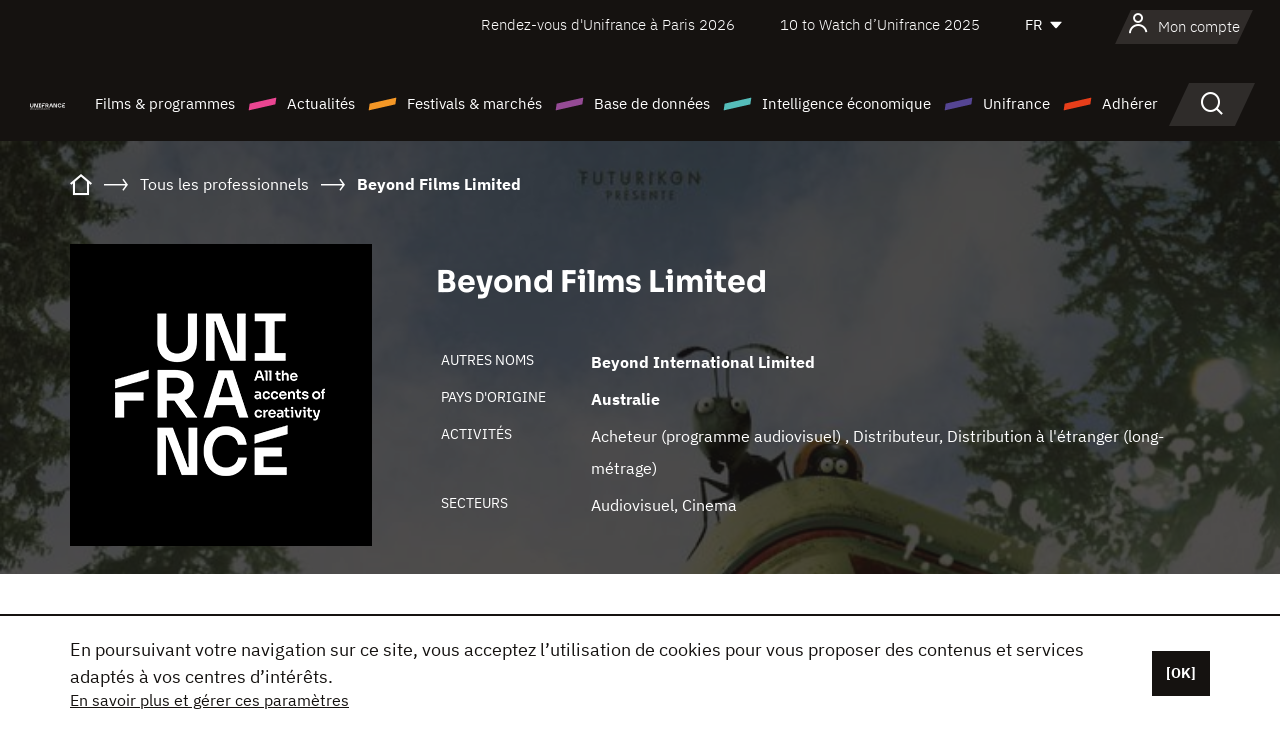

--- FILE ---
content_type: text/html; charset=utf-8
request_url: https://www.google.com/recaptcha/api2/anchor?ar=1&k=6LcJfHopAAAAAJA2ysQXhcpcbIYJi36tX6uIGLaU&co=aHR0cHM6Ly93d3cudW5pZnJhbmNlLm9yZzo0NDM.&hl=en&v=PoyoqOPhxBO7pBk68S4YbpHZ&size=normal&anchor-ms=20000&execute-ms=30000&cb=w1vfpd2i83gu
body_size: 49361
content:
<!DOCTYPE HTML><html dir="ltr" lang="en"><head><meta http-equiv="Content-Type" content="text/html; charset=UTF-8">
<meta http-equiv="X-UA-Compatible" content="IE=edge">
<title>reCAPTCHA</title>
<style type="text/css">
/* cyrillic-ext */
@font-face {
  font-family: 'Roboto';
  font-style: normal;
  font-weight: 400;
  font-stretch: 100%;
  src: url(//fonts.gstatic.com/s/roboto/v48/KFO7CnqEu92Fr1ME7kSn66aGLdTylUAMa3GUBHMdazTgWw.woff2) format('woff2');
  unicode-range: U+0460-052F, U+1C80-1C8A, U+20B4, U+2DE0-2DFF, U+A640-A69F, U+FE2E-FE2F;
}
/* cyrillic */
@font-face {
  font-family: 'Roboto';
  font-style: normal;
  font-weight: 400;
  font-stretch: 100%;
  src: url(//fonts.gstatic.com/s/roboto/v48/KFO7CnqEu92Fr1ME7kSn66aGLdTylUAMa3iUBHMdazTgWw.woff2) format('woff2');
  unicode-range: U+0301, U+0400-045F, U+0490-0491, U+04B0-04B1, U+2116;
}
/* greek-ext */
@font-face {
  font-family: 'Roboto';
  font-style: normal;
  font-weight: 400;
  font-stretch: 100%;
  src: url(//fonts.gstatic.com/s/roboto/v48/KFO7CnqEu92Fr1ME7kSn66aGLdTylUAMa3CUBHMdazTgWw.woff2) format('woff2');
  unicode-range: U+1F00-1FFF;
}
/* greek */
@font-face {
  font-family: 'Roboto';
  font-style: normal;
  font-weight: 400;
  font-stretch: 100%;
  src: url(//fonts.gstatic.com/s/roboto/v48/KFO7CnqEu92Fr1ME7kSn66aGLdTylUAMa3-UBHMdazTgWw.woff2) format('woff2');
  unicode-range: U+0370-0377, U+037A-037F, U+0384-038A, U+038C, U+038E-03A1, U+03A3-03FF;
}
/* math */
@font-face {
  font-family: 'Roboto';
  font-style: normal;
  font-weight: 400;
  font-stretch: 100%;
  src: url(//fonts.gstatic.com/s/roboto/v48/KFO7CnqEu92Fr1ME7kSn66aGLdTylUAMawCUBHMdazTgWw.woff2) format('woff2');
  unicode-range: U+0302-0303, U+0305, U+0307-0308, U+0310, U+0312, U+0315, U+031A, U+0326-0327, U+032C, U+032F-0330, U+0332-0333, U+0338, U+033A, U+0346, U+034D, U+0391-03A1, U+03A3-03A9, U+03B1-03C9, U+03D1, U+03D5-03D6, U+03F0-03F1, U+03F4-03F5, U+2016-2017, U+2034-2038, U+203C, U+2040, U+2043, U+2047, U+2050, U+2057, U+205F, U+2070-2071, U+2074-208E, U+2090-209C, U+20D0-20DC, U+20E1, U+20E5-20EF, U+2100-2112, U+2114-2115, U+2117-2121, U+2123-214F, U+2190, U+2192, U+2194-21AE, U+21B0-21E5, U+21F1-21F2, U+21F4-2211, U+2213-2214, U+2216-22FF, U+2308-230B, U+2310, U+2319, U+231C-2321, U+2336-237A, U+237C, U+2395, U+239B-23B7, U+23D0, U+23DC-23E1, U+2474-2475, U+25AF, U+25B3, U+25B7, U+25BD, U+25C1, U+25CA, U+25CC, U+25FB, U+266D-266F, U+27C0-27FF, U+2900-2AFF, U+2B0E-2B11, U+2B30-2B4C, U+2BFE, U+3030, U+FF5B, U+FF5D, U+1D400-1D7FF, U+1EE00-1EEFF;
}
/* symbols */
@font-face {
  font-family: 'Roboto';
  font-style: normal;
  font-weight: 400;
  font-stretch: 100%;
  src: url(//fonts.gstatic.com/s/roboto/v48/KFO7CnqEu92Fr1ME7kSn66aGLdTylUAMaxKUBHMdazTgWw.woff2) format('woff2');
  unicode-range: U+0001-000C, U+000E-001F, U+007F-009F, U+20DD-20E0, U+20E2-20E4, U+2150-218F, U+2190, U+2192, U+2194-2199, U+21AF, U+21E6-21F0, U+21F3, U+2218-2219, U+2299, U+22C4-22C6, U+2300-243F, U+2440-244A, U+2460-24FF, U+25A0-27BF, U+2800-28FF, U+2921-2922, U+2981, U+29BF, U+29EB, U+2B00-2BFF, U+4DC0-4DFF, U+FFF9-FFFB, U+10140-1018E, U+10190-1019C, U+101A0, U+101D0-101FD, U+102E0-102FB, U+10E60-10E7E, U+1D2C0-1D2D3, U+1D2E0-1D37F, U+1F000-1F0FF, U+1F100-1F1AD, U+1F1E6-1F1FF, U+1F30D-1F30F, U+1F315, U+1F31C, U+1F31E, U+1F320-1F32C, U+1F336, U+1F378, U+1F37D, U+1F382, U+1F393-1F39F, U+1F3A7-1F3A8, U+1F3AC-1F3AF, U+1F3C2, U+1F3C4-1F3C6, U+1F3CA-1F3CE, U+1F3D4-1F3E0, U+1F3ED, U+1F3F1-1F3F3, U+1F3F5-1F3F7, U+1F408, U+1F415, U+1F41F, U+1F426, U+1F43F, U+1F441-1F442, U+1F444, U+1F446-1F449, U+1F44C-1F44E, U+1F453, U+1F46A, U+1F47D, U+1F4A3, U+1F4B0, U+1F4B3, U+1F4B9, U+1F4BB, U+1F4BF, U+1F4C8-1F4CB, U+1F4D6, U+1F4DA, U+1F4DF, U+1F4E3-1F4E6, U+1F4EA-1F4ED, U+1F4F7, U+1F4F9-1F4FB, U+1F4FD-1F4FE, U+1F503, U+1F507-1F50B, U+1F50D, U+1F512-1F513, U+1F53E-1F54A, U+1F54F-1F5FA, U+1F610, U+1F650-1F67F, U+1F687, U+1F68D, U+1F691, U+1F694, U+1F698, U+1F6AD, U+1F6B2, U+1F6B9-1F6BA, U+1F6BC, U+1F6C6-1F6CF, U+1F6D3-1F6D7, U+1F6E0-1F6EA, U+1F6F0-1F6F3, U+1F6F7-1F6FC, U+1F700-1F7FF, U+1F800-1F80B, U+1F810-1F847, U+1F850-1F859, U+1F860-1F887, U+1F890-1F8AD, U+1F8B0-1F8BB, U+1F8C0-1F8C1, U+1F900-1F90B, U+1F93B, U+1F946, U+1F984, U+1F996, U+1F9E9, U+1FA00-1FA6F, U+1FA70-1FA7C, U+1FA80-1FA89, U+1FA8F-1FAC6, U+1FACE-1FADC, U+1FADF-1FAE9, U+1FAF0-1FAF8, U+1FB00-1FBFF;
}
/* vietnamese */
@font-face {
  font-family: 'Roboto';
  font-style: normal;
  font-weight: 400;
  font-stretch: 100%;
  src: url(//fonts.gstatic.com/s/roboto/v48/KFO7CnqEu92Fr1ME7kSn66aGLdTylUAMa3OUBHMdazTgWw.woff2) format('woff2');
  unicode-range: U+0102-0103, U+0110-0111, U+0128-0129, U+0168-0169, U+01A0-01A1, U+01AF-01B0, U+0300-0301, U+0303-0304, U+0308-0309, U+0323, U+0329, U+1EA0-1EF9, U+20AB;
}
/* latin-ext */
@font-face {
  font-family: 'Roboto';
  font-style: normal;
  font-weight: 400;
  font-stretch: 100%;
  src: url(//fonts.gstatic.com/s/roboto/v48/KFO7CnqEu92Fr1ME7kSn66aGLdTylUAMa3KUBHMdazTgWw.woff2) format('woff2');
  unicode-range: U+0100-02BA, U+02BD-02C5, U+02C7-02CC, U+02CE-02D7, U+02DD-02FF, U+0304, U+0308, U+0329, U+1D00-1DBF, U+1E00-1E9F, U+1EF2-1EFF, U+2020, U+20A0-20AB, U+20AD-20C0, U+2113, U+2C60-2C7F, U+A720-A7FF;
}
/* latin */
@font-face {
  font-family: 'Roboto';
  font-style: normal;
  font-weight: 400;
  font-stretch: 100%;
  src: url(//fonts.gstatic.com/s/roboto/v48/KFO7CnqEu92Fr1ME7kSn66aGLdTylUAMa3yUBHMdazQ.woff2) format('woff2');
  unicode-range: U+0000-00FF, U+0131, U+0152-0153, U+02BB-02BC, U+02C6, U+02DA, U+02DC, U+0304, U+0308, U+0329, U+2000-206F, U+20AC, U+2122, U+2191, U+2193, U+2212, U+2215, U+FEFF, U+FFFD;
}
/* cyrillic-ext */
@font-face {
  font-family: 'Roboto';
  font-style: normal;
  font-weight: 500;
  font-stretch: 100%;
  src: url(//fonts.gstatic.com/s/roboto/v48/KFO7CnqEu92Fr1ME7kSn66aGLdTylUAMa3GUBHMdazTgWw.woff2) format('woff2');
  unicode-range: U+0460-052F, U+1C80-1C8A, U+20B4, U+2DE0-2DFF, U+A640-A69F, U+FE2E-FE2F;
}
/* cyrillic */
@font-face {
  font-family: 'Roboto';
  font-style: normal;
  font-weight: 500;
  font-stretch: 100%;
  src: url(//fonts.gstatic.com/s/roboto/v48/KFO7CnqEu92Fr1ME7kSn66aGLdTylUAMa3iUBHMdazTgWw.woff2) format('woff2');
  unicode-range: U+0301, U+0400-045F, U+0490-0491, U+04B0-04B1, U+2116;
}
/* greek-ext */
@font-face {
  font-family: 'Roboto';
  font-style: normal;
  font-weight: 500;
  font-stretch: 100%;
  src: url(//fonts.gstatic.com/s/roboto/v48/KFO7CnqEu92Fr1ME7kSn66aGLdTylUAMa3CUBHMdazTgWw.woff2) format('woff2');
  unicode-range: U+1F00-1FFF;
}
/* greek */
@font-face {
  font-family: 'Roboto';
  font-style: normal;
  font-weight: 500;
  font-stretch: 100%;
  src: url(//fonts.gstatic.com/s/roboto/v48/KFO7CnqEu92Fr1ME7kSn66aGLdTylUAMa3-UBHMdazTgWw.woff2) format('woff2');
  unicode-range: U+0370-0377, U+037A-037F, U+0384-038A, U+038C, U+038E-03A1, U+03A3-03FF;
}
/* math */
@font-face {
  font-family: 'Roboto';
  font-style: normal;
  font-weight: 500;
  font-stretch: 100%;
  src: url(//fonts.gstatic.com/s/roboto/v48/KFO7CnqEu92Fr1ME7kSn66aGLdTylUAMawCUBHMdazTgWw.woff2) format('woff2');
  unicode-range: U+0302-0303, U+0305, U+0307-0308, U+0310, U+0312, U+0315, U+031A, U+0326-0327, U+032C, U+032F-0330, U+0332-0333, U+0338, U+033A, U+0346, U+034D, U+0391-03A1, U+03A3-03A9, U+03B1-03C9, U+03D1, U+03D5-03D6, U+03F0-03F1, U+03F4-03F5, U+2016-2017, U+2034-2038, U+203C, U+2040, U+2043, U+2047, U+2050, U+2057, U+205F, U+2070-2071, U+2074-208E, U+2090-209C, U+20D0-20DC, U+20E1, U+20E5-20EF, U+2100-2112, U+2114-2115, U+2117-2121, U+2123-214F, U+2190, U+2192, U+2194-21AE, U+21B0-21E5, U+21F1-21F2, U+21F4-2211, U+2213-2214, U+2216-22FF, U+2308-230B, U+2310, U+2319, U+231C-2321, U+2336-237A, U+237C, U+2395, U+239B-23B7, U+23D0, U+23DC-23E1, U+2474-2475, U+25AF, U+25B3, U+25B7, U+25BD, U+25C1, U+25CA, U+25CC, U+25FB, U+266D-266F, U+27C0-27FF, U+2900-2AFF, U+2B0E-2B11, U+2B30-2B4C, U+2BFE, U+3030, U+FF5B, U+FF5D, U+1D400-1D7FF, U+1EE00-1EEFF;
}
/* symbols */
@font-face {
  font-family: 'Roboto';
  font-style: normal;
  font-weight: 500;
  font-stretch: 100%;
  src: url(//fonts.gstatic.com/s/roboto/v48/KFO7CnqEu92Fr1ME7kSn66aGLdTylUAMaxKUBHMdazTgWw.woff2) format('woff2');
  unicode-range: U+0001-000C, U+000E-001F, U+007F-009F, U+20DD-20E0, U+20E2-20E4, U+2150-218F, U+2190, U+2192, U+2194-2199, U+21AF, U+21E6-21F0, U+21F3, U+2218-2219, U+2299, U+22C4-22C6, U+2300-243F, U+2440-244A, U+2460-24FF, U+25A0-27BF, U+2800-28FF, U+2921-2922, U+2981, U+29BF, U+29EB, U+2B00-2BFF, U+4DC0-4DFF, U+FFF9-FFFB, U+10140-1018E, U+10190-1019C, U+101A0, U+101D0-101FD, U+102E0-102FB, U+10E60-10E7E, U+1D2C0-1D2D3, U+1D2E0-1D37F, U+1F000-1F0FF, U+1F100-1F1AD, U+1F1E6-1F1FF, U+1F30D-1F30F, U+1F315, U+1F31C, U+1F31E, U+1F320-1F32C, U+1F336, U+1F378, U+1F37D, U+1F382, U+1F393-1F39F, U+1F3A7-1F3A8, U+1F3AC-1F3AF, U+1F3C2, U+1F3C4-1F3C6, U+1F3CA-1F3CE, U+1F3D4-1F3E0, U+1F3ED, U+1F3F1-1F3F3, U+1F3F5-1F3F7, U+1F408, U+1F415, U+1F41F, U+1F426, U+1F43F, U+1F441-1F442, U+1F444, U+1F446-1F449, U+1F44C-1F44E, U+1F453, U+1F46A, U+1F47D, U+1F4A3, U+1F4B0, U+1F4B3, U+1F4B9, U+1F4BB, U+1F4BF, U+1F4C8-1F4CB, U+1F4D6, U+1F4DA, U+1F4DF, U+1F4E3-1F4E6, U+1F4EA-1F4ED, U+1F4F7, U+1F4F9-1F4FB, U+1F4FD-1F4FE, U+1F503, U+1F507-1F50B, U+1F50D, U+1F512-1F513, U+1F53E-1F54A, U+1F54F-1F5FA, U+1F610, U+1F650-1F67F, U+1F687, U+1F68D, U+1F691, U+1F694, U+1F698, U+1F6AD, U+1F6B2, U+1F6B9-1F6BA, U+1F6BC, U+1F6C6-1F6CF, U+1F6D3-1F6D7, U+1F6E0-1F6EA, U+1F6F0-1F6F3, U+1F6F7-1F6FC, U+1F700-1F7FF, U+1F800-1F80B, U+1F810-1F847, U+1F850-1F859, U+1F860-1F887, U+1F890-1F8AD, U+1F8B0-1F8BB, U+1F8C0-1F8C1, U+1F900-1F90B, U+1F93B, U+1F946, U+1F984, U+1F996, U+1F9E9, U+1FA00-1FA6F, U+1FA70-1FA7C, U+1FA80-1FA89, U+1FA8F-1FAC6, U+1FACE-1FADC, U+1FADF-1FAE9, U+1FAF0-1FAF8, U+1FB00-1FBFF;
}
/* vietnamese */
@font-face {
  font-family: 'Roboto';
  font-style: normal;
  font-weight: 500;
  font-stretch: 100%;
  src: url(//fonts.gstatic.com/s/roboto/v48/KFO7CnqEu92Fr1ME7kSn66aGLdTylUAMa3OUBHMdazTgWw.woff2) format('woff2');
  unicode-range: U+0102-0103, U+0110-0111, U+0128-0129, U+0168-0169, U+01A0-01A1, U+01AF-01B0, U+0300-0301, U+0303-0304, U+0308-0309, U+0323, U+0329, U+1EA0-1EF9, U+20AB;
}
/* latin-ext */
@font-face {
  font-family: 'Roboto';
  font-style: normal;
  font-weight: 500;
  font-stretch: 100%;
  src: url(//fonts.gstatic.com/s/roboto/v48/KFO7CnqEu92Fr1ME7kSn66aGLdTylUAMa3KUBHMdazTgWw.woff2) format('woff2');
  unicode-range: U+0100-02BA, U+02BD-02C5, U+02C7-02CC, U+02CE-02D7, U+02DD-02FF, U+0304, U+0308, U+0329, U+1D00-1DBF, U+1E00-1E9F, U+1EF2-1EFF, U+2020, U+20A0-20AB, U+20AD-20C0, U+2113, U+2C60-2C7F, U+A720-A7FF;
}
/* latin */
@font-face {
  font-family: 'Roboto';
  font-style: normal;
  font-weight: 500;
  font-stretch: 100%;
  src: url(//fonts.gstatic.com/s/roboto/v48/KFO7CnqEu92Fr1ME7kSn66aGLdTylUAMa3yUBHMdazQ.woff2) format('woff2');
  unicode-range: U+0000-00FF, U+0131, U+0152-0153, U+02BB-02BC, U+02C6, U+02DA, U+02DC, U+0304, U+0308, U+0329, U+2000-206F, U+20AC, U+2122, U+2191, U+2193, U+2212, U+2215, U+FEFF, U+FFFD;
}
/* cyrillic-ext */
@font-face {
  font-family: 'Roboto';
  font-style: normal;
  font-weight: 900;
  font-stretch: 100%;
  src: url(//fonts.gstatic.com/s/roboto/v48/KFO7CnqEu92Fr1ME7kSn66aGLdTylUAMa3GUBHMdazTgWw.woff2) format('woff2');
  unicode-range: U+0460-052F, U+1C80-1C8A, U+20B4, U+2DE0-2DFF, U+A640-A69F, U+FE2E-FE2F;
}
/* cyrillic */
@font-face {
  font-family: 'Roboto';
  font-style: normal;
  font-weight: 900;
  font-stretch: 100%;
  src: url(//fonts.gstatic.com/s/roboto/v48/KFO7CnqEu92Fr1ME7kSn66aGLdTylUAMa3iUBHMdazTgWw.woff2) format('woff2');
  unicode-range: U+0301, U+0400-045F, U+0490-0491, U+04B0-04B1, U+2116;
}
/* greek-ext */
@font-face {
  font-family: 'Roboto';
  font-style: normal;
  font-weight: 900;
  font-stretch: 100%;
  src: url(//fonts.gstatic.com/s/roboto/v48/KFO7CnqEu92Fr1ME7kSn66aGLdTylUAMa3CUBHMdazTgWw.woff2) format('woff2');
  unicode-range: U+1F00-1FFF;
}
/* greek */
@font-face {
  font-family: 'Roboto';
  font-style: normal;
  font-weight: 900;
  font-stretch: 100%;
  src: url(//fonts.gstatic.com/s/roboto/v48/KFO7CnqEu92Fr1ME7kSn66aGLdTylUAMa3-UBHMdazTgWw.woff2) format('woff2');
  unicode-range: U+0370-0377, U+037A-037F, U+0384-038A, U+038C, U+038E-03A1, U+03A3-03FF;
}
/* math */
@font-face {
  font-family: 'Roboto';
  font-style: normal;
  font-weight: 900;
  font-stretch: 100%;
  src: url(//fonts.gstatic.com/s/roboto/v48/KFO7CnqEu92Fr1ME7kSn66aGLdTylUAMawCUBHMdazTgWw.woff2) format('woff2');
  unicode-range: U+0302-0303, U+0305, U+0307-0308, U+0310, U+0312, U+0315, U+031A, U+0326-0327, U+032C, U+032F-0330, U+0332-0333, U+0338, U+033A, U+0346, U+034D, U+0391-03A1, U+03A3-03A9, U+03B1-03C9, U+03D1, U+03D5-03D6, U+03F0-03F1, U+03F4-03F5, U+2016-2017, U+2034-2038, U+203C, U+2040, U+2043, U+2047, U+2050, U+2057, U+205F, U+2070-2071, U+2074-208E, U+2090-209C, U+20D0-20DC, U+20E1, U+20E5-20EF, U+2100-2112, U+2114-2115, U+2117-2121, U+2123-214F, U+2190, U+2192, U+2194-21AE, U+21B0-21E5, U+21F1-21F2, U+21F4-2211, U+2213-2214, U+2216-22FF, U+2308-230B, U+2310, U+2319, U+231C-2321, U+2336-237A, U+237C, U+2395, U+239B-23B7, U+23D0, U+23DC-23E1, U+2474-2475, U+25AF, U+25B3, U+25B7, U+25BD, U+25C1, U+25CA, U+25CC, U+25FB, U+266D-266F, U+27C0-27FF, U+2900-2AFF, U+2B0E-2B11, U+2B30-2B4C, U+2BFE, U+3030, U+FF5B, U+FF5D, U+1D400-1D7FF, U+1EE00-1EEFF;
}
/* symbols */
@font-face {
  font-family: 'Roboto';
  font-style: normal;
  font-weight: 900;
  font-stretch: 100%;
  src: url(//fonts.gstatic.com/s/roboto/v48/KFO7CnqEu92Fr1ME7kSn66aGLdTylUAMaxKUBHMdazTgWw.woff2) format('woff2');
  unicode-range: U+0001-000C, U+000E-001F, U+007F-009F, U+20DD-20E0, U+20E2-20E4, U+2150-218F, U+2190, U+2192, U+2194-2199, U+21AF, U+21E6-21F0, U+21F3, U+2218-2219, U+2299, U+22C4-22C6, U+2300-243F, U+2440-244A, U+2460-24FF, U+25A0-27BF, U+2800-28FF, U+2921-2922, U+2981, U+29BF, U+29EB, U+2B00-2BFF, U+4DC0-4DFF, U+FFF9-FFFB, U+10140-1018E, U+10190-1019C, U+101A0, U+101D0-101FD, U+102E0-102FB, U+10E60-10E7E, U+1D2C0-1D2D3, U+1D2E0-1D37F, U+1F000-1F0FF, U+1F100-1F1AD, U+1F1E6-1F1FF, U+1F30D-1F30F, U+1F315, U+1F31C, U+1F31E, U+1F320-1F32C, U+1F336, U+1F378, U+1F37D, U+1F382, U+1F393-1F39F, U+1F3A7-1F3A8, U+1F3AC-1F3AF, U+1F3C2, U+1F3C4-1F3C6, U+1F3CA-1F3CE, U+1F3D4-1F3E0, U+1F3ED, U+1F3F1-1F3F3, U+1F3F5-1F3F7, U+1F408, U+1F415, U+1F41F, U+1F426, U+1F43F, U+1F441-1F442, U+1F444, U+1F446-1F449, U+1F44C-1F44E, U+1F453, U+1F46A, U+1F47D, U+1F4A3, U+1F4B0, U+1F4B3, U+1F4B9, U+1F4BB, U+1F4BF, U+1F4C8-1F4CB, U+1F4D6, U+1F4DA, U+1F4DF, U+1F4E3-1F4E6, U+1F4EA-1F4ED, U+1F4F7, U+1F4F9-1F4FB, U+1F4FD-1F4FE, U+1F503, U+1F507-1F50B, U+1F50D, U+1F512-1F513, U+1F53E-1F54A, U+1F54F-1F5FA, U+1F610, U+1F650-1F67F, U+1F687, U+1F68D, U+1F691, U+1F694, U+1F698, U+1F6AD, U+1F6B2, U+1F6B9-1F6BA, U+1F6BC, U+1F6C6-1F6CF, U+1F6D3-1F6D7, U+1F6E0-1F6EA, U+1F6F0-1F6F3, U+1F6F7-1F6FC, U+1F700-1F7FF, U+1F800-1F80B, U+1F810-1F847, U+1F850-1F859, U+1F860-1F887, U+1F890-1F8AD, U+1F8B0-1F8BB, U+1F8C0-1F8C1, U+1F900-1F90B, U+1F93B, U+1F946, U+1F984, U+1F996, U+1F9E9, U+1FA00-1FA6F, U+1FA70-1FA7C, U+1FA80-1FA89, U+1FA8F-1FAC6, U+1FACE-1FADC, U+1FADF-1FAE9, U+1FAF0-1FAF8, U+1FB00-1FBFF;
}
/* vietnamese */
@font-face {
  font-family: 'Roboto';
  font-style: normal;
  font-weight: 900;
  font-stretch: 100%;
  src: url(//fonts.gstatic.com/s/roboto/v48/KFO7CnqEu92Fr1ME7kSn66aGLdTylUAMa3OUBHMdazTgWw.woff2) format('woff2');
  unicode-range: U+0102-0103, U+0110-0111, U+0128-0129, U+0168-0169, U+01A0-01A1, U+01AF-01B0, U+0300-0301, U+0303-0304, U+0308-0309, U+0323, U+0329, U+1EA0-1EF9, U+20AB;
}
/* latin-ext */
@font-face {
  font-family: 'Roboto';
  font-style: normal;
  font-weight: 900;
  font-stretch: 100%;
  src: url(//fonts.gstatic.com/s/roboto/v48/KFO7CnqEu92Fr1ME7kSn66aGLdTylUAMa3KUBHMdazTgWw.woff2) format('woff2');
  unicode-range: U+0100-02BA, U+02BD-02C5, U+02C7-02CC, U+02CE-02D7, U+02DD-02FF, U+0304, U+0308, U+0329, U+1D00-1DBF, U+1E00-1E9F, U+1EF2-1EFF, U+2020, U+20A0-20AB, U+20AD-20C0, U+2113, U+2C60-2C7F, U+A720-A7FF;
}
/* latin */
@font-face {
  font-family: 'Roboto';
  font-style: normal;
  font-weight: 900;
  font-stretch: 100%;
  src: url(//fonts.gstatic.com/s/roboto/v48/KFO7CnqEu92Fr1ME7kSn66aGLdTylUAMa3yUBHMdazQ.woff2) format('woff2');
  unicode-range: U+0000-00FF, U+0131, U+0152-0153, U+02BB-02BC, U+02C6, U+02DA, U+02DC, U+0304, U+0308, U+0329, U+2000-206F, U+20AC, U+2122, U+2191, U+2193, U+2212, U+2215, U+FEFF, U+FFFD;
}

</style>
<link rel="stylesheet" type="text/css" href="https://www.gstatic.com/recaptcha/releases/PoyoqOPhxBO7pBk68S4YbpHZ/styles__ltr.css">
<script nonce="rDm1NJKOVh4_4DdH3Oimng" type="text/javascript">window['__recaptcha_api'] = 'https://www.google.com/recaptcha/api2/';</script>
<script type="text/javascript" src="https://www.gstatic.com/recaptcha/releases/PoyoqOPhxBO7pBk68S4YbpHZ/recaptcha__en.js" nonce="rDm1NJKOVh4_4DdH3Oimng">
      
    </script></head>
<body><div id="rc-anchor-alert" class="rc-anchor-alert"></div>
<input type="hidden" id="recaptcha-token" value="[base64]">
<script type="text/javascript" nonce="rDm1NJKOVh4_4DdH3Oimng">
      recaptcha.anchor.Main.init("[\x22ainput\x22,[\x22bgdata\x22,\x22\x22,\[base64]/[base64]/[base64]/ZyhXLGgpOnEoW04sMjEsbF0sVywwKSxoKSxmYWxzZSxmYWxzZSl9Y2F0Y2goayl7RygzNTgsVyk/[base64]/[base64]/[base64]/[base64]/[base64]/[base64]/[base64]/bmV3IEJbT10oRFswXSk6dz09Mj9uZXcgQltPXShEWzBdLERbMV0pOnc9PTM/bmV3IEJbT10oRFswXSxEWzFdLERbMl0pOnc9PTQ/[base64]/[base64]/[base64]/[base64]/[base64]\\u003d\x22,\[base64]\\u003d\\u003d\x22,\x22NcKUUcK4JcKfwopJwozCpDgFwqdpw47DlC5+wrzCvloNwrrDokRQFsOfwpNQw6HDnm/Cpl8fwoDCs8O/[base64]/[base64]/[base64]/YF48UcK2woHDmsOyw5koKCU9wpRoXE3Csi7DusOYw7DCh8KzW8KBZhPDlE09woorw5tOwpvCgzDDksOhbz/DnVzDrsKOwovDuhbDrH/CtsO4wpxuKADCk30swrhmw5tkw5VlEMONASR+w6HCjMKyw4nCrSzCtgbCoGnCq0rCpRRPWcOWDVV2OcKMwoXDtTM1w6XCnhbDpcK3EsKlIWrDh8Kow6zChiXDlxYow4LCiw0DTVdDwp5sDMO9E8KTw7bCkl7Ck3TCu8KsRsKiGydQUBIywrnCusKww4TCmG5/bQvDkzUILsOrXzdNUyHDlEzDrSgkwrk+wrIETsKfwr5Hw68Ewp9OeMOdYzc4HwnDpk3DtgMFbxYPdSTDicKfw7sXwpPDrMOgw5tMwpnCgsKNbQ9dwprCliHCh1dYV8O5csK1wqrChsOfwo7DrsOWXX7DrcORRC7DhRFSQVgwwpdJwqESw5LCr8KYwobChMKJwqUvYg/CrVwEw6nChMKVTxVQw51zw7dVw5LChcKIw63DqcKvPTcNwosHwpN0UV3CjMKJw5AHwp47wq99YzfDr8K3NSktDCzCncKHPsONwoLDt8O/UcKWw4IXCMKkwrg4wrbDv8KOdkhpwpgHwoBVwr4Sw4DDlsK9e8KCw5UsJV7CjFszw7gjbTEvwpsWw5DDt8OJwrbDlcKuw78Ewp1hT0DDtcK6wr/DgFTCrMOVVMKgw47Ct8KNc8K0OsOkSBrCo8KqRGrDnMKZFcOtXlPCn8OMQcO6w7p+c8Khw7/[base64]/DqjAdwpBbwptsMWhIwpbCqcK6P8OKXHzDim8GwqHDlcOtw7fDjmF6w4XDucKNeMKQWilxQTHDmlQISMKFwqXDkm48GldWYy/CrWjDjRgiwooSHUrClADDiVRLNMKzw7fCt3/DusOrZUxsw45LXXtqw4jDm8OEw6ALwqArw5ZpwpvDmw49eHTCjGMcQ8K4McKGwpXDnRbCpjLCiAQvfMK5wotPJAXDjMOEwqDCjwDCh8Oww6LDs39fKwrDoQbDvcKHwrNQw4/Ch0xDwpnDjHANw4rDr0s2HsK6S8KJMcKwwqp5w4/DocOPOHDDoQfDsxvCtXrDn2nDtl/DqifCnMKlOsKMEMKnMsKrcmPCv1RswpvCmmcIOVwRKF3DoG3Crj3DtcKQV0ZNwrptwodaw5rDosKFIEESw6vCk8K4wrnDucK0wrPDicKlbF/ChGMWI8K/[base64]/fMKjw5lEwrLDqsOOw7fDvsKxasKlw6vCmGR+w48sYVAnw7QABsONQzwOw7txw7PDrUc/w6vDmsKSAT4zfDTDlzDCkcOuw5nCl8K2wohgK3NkwrDDkCXCqcKIeHlWwpLCnMKTw5MdK1Y4w7jDn0TCqcKVwpMjYsKJQsKMwpTDsmnDvsOjwr1CwrERUcO2w4owVsKVw5fCn8KCwpXCumjDsMKwwq9UwqVnwrtPX8Kew4l4wrzDjxpBClvDmMO8w7k/Qhc0w7PDmzjCl8KKw7IswqHDizbDmQBsQ2rDmlfCoEMpKFjDqy3CjcOCwoHCgsKJw6snR8OhBcOAw4zDlT/Di1XCggjDuRjDpyTClMOzw7tAwr1sw7FSewDCk8OOwrPDtsK7w4PCmFPDnMOZw5d8JzQawqEpw4k3TBrCgMO+w5osw6VaYxTDk8KJSsKRQwUvwo9FF0DDhMKgwo7Dg8OCWSrCk1rCvcKpXcOaOMKRw7zDncKbR2oWwqfCh8KVEsK+AzTDuF/CnsOQw6YJFGzDh1rCqsOZw67DpGAtRMOmw5osw4cpwq4Nf0ZwIgkQw4bDuh9XO8KIwq9jwoJnwq3DpsKDw5fCrlMAwp4PwrwXWUp5wo0EwpsUwozCuRcNw5nCqcO/wr9YV8OTU8OCwrYPw5/[base64]/DtnR3O8OAMzEhwq/Ct8OBDcOCEE4PT8KAw4AVw5/DjcOid8KsbHDDgDvCmcK4D8OvK8Klw5Aww5TCtD99TMKfw5AHwqdBwohRw79dw7QUw6HDnsKrXEXDrGNjVw/Cn1HCkDYvXXQuwqFww5vDgsObw68nC8KJHnFSBsOrLcK2RcKAwoRUwpdQG8OeAFlpwrrClsOAwrzDvzhLBznClRxbFcKJd2/CiljDqGXCh8Kzf8Okw4LCjcOOW8OARV/DjMOmwqF6w4g0dcO+wonDjGDCsMK7TAxOwoI9wpTCiDrDknnCuwktwpZmEx/Cq8OPwoDDisKpEsOqwobCpnnDkCB8Ph/DpBB3c1xvw4LDgsOKKcKSw44uw4/[base64]/wo7DhBIIPcOiY3/[base64]/Cu8KEw5MIQBhQf3xmw5VewocNwrVSw4ZdG1kgB1PClgM9wqRjwqRuw7/CnsOkw6vDoiHCusKYFjDDqG3DlcKfwq5Qwosea2LCncKfIAdoVGNhEWDDikBtw7HDnMO4JcKeecKDTx4Dw64JwqvDh8O+wplWTcOPwrl6UcOGw4sGw6cjPxcTwojCj8Ogwp3CksKhVsOdw7w/wq3DrsOcwplvwpgbwoLDp34Ka1zDpMKbR8Kpw6tvTsOreMKeTB/DhsOiEHUAwobCjMOzUcKjEVbDnh/CscOWWMK6HMOSZcOtwpUDw5bDjkxrw4M5TMO8w73Di8OqRiU9w5bCpMO2csKMLHk3woJqVcOOwotRLMKGGsO9wpUzw4rCq0cfD8KpGMKZKEnDpMOzR8Oww4LCpg0dGkdcJGQGAAEcw6jDlDlTQ8Olw6/CjMOsw6PDosOQZcOIwqfDgcOhw4bDuVdfKsOheT/Do8Opw7o2w5/[base64]/Cn8KKcC3DniF5w7srGRBAVQFPwrLCmMODw5/Ch8KEwrjDuFvCmgFJGsOiwoZadsKKPG/Cl2NUwr3CksOMwrbDtsOmw6PCky/Clg/Cq8KcwqEnwoTCtsOMU3hoccKaw6bDpHfDkSTCugfCtcKqFQlOFm0jR0Fqw5QPw6B7wpfCmMO1wqd0w4HCkmDCumHDqTIWWMKvViAMNsKCK8OuwpTDsMKjLmwHw6PCv8K3wpFGw6jDicKJT2LDuMObbwbCnGQ/wqASW8KsZlBZw7Qlw5MqwoDDrmHCnSEtw6TDh8KRwo1TfsOcw4rDnsK1wrvDuWnCoiZVSxbCpcO7bV04wqMFwrxdw7PDoTRTJcKOS3QHfwTCjcKjwovDmVNgwpEuLWVmLhFvw718OTA0w5B7w7IyVxJAw7HDvsKUw6/[base64]/Dk8OQd8KPHsKVw6bDqMOAw5l6wpvCtz/CnMKxwrrCrFfCgMOrd8OKS8OncCzDt8KbQMKyZVxawpUdw6PDsFPDjcKGw5hOwrsQTElvw6vDoMOdwrzDi8ORwpHCjcKDw4Y7w54VGsKOTMOTw57CssK7w4jDpcKEwpYVw6HDjTEMXm4vRcOew7gtwpDCg3LDpFnDpsOcwo/CtgfCpMOFwoBVw4XDgmfDoT0JwqB+H8K/[base64]/w4AXSMOfG8OIf8OGcwErUsOBw7/[base64]/CrVFJQ8Oyw5TCnXLCq8K5w5BFJ15Bwr/[base64]/GGjClkjClzDCh8OrQ8OuM8O3T8O8RDpTOXMswrIkO8K1w57CiXsDw74Ew7fDusKcUsKVw4BRw6LDnhDCgA0cEFzDskrCpRMGw7Z9wrRQYU3Cu8OXw4/[base64]/CmsOpfsOoUUodHWnChsOyTcOfXMKDwrUpB8OzwqVBRMKiwpYcNRo3NXYeckM7TMOmMFbCqmPCqSA4w5l0w4TCpMOyDEwVw5BIVsOswq/CncK0wqjClcOhw4zCjsOXX8OYw7oFw4LCqhfDg8K/Y8KLAsOPY13DklNKwqYaaMOHw7LDhBRFw7hFXsK1HyjDmMOrw4dvwpnCgncfw7fCtEVew7bDrzwTw50+w6ZmC2zCl8OCAcOsw402wpzCucKmw5LCqkDDr8KUasKJw4rDisK4RsOrwrPCrmjDn8KXF1fDvyMDdMOgwpPDssK/cAk/[base64]/Ds8KObwXCnEPCmkoQw5bDnsOEwrh6X8KCwpPCtGE3wqTCsMKYwrRUw7jCgGpDCsOhfyrDlsKJN8O1w70nw4UxBUjDoMKefAvCrGAVwpczTsK0wrTDvSLDksKuwpRLw5/Dthspwro8w7HDpCHDh1zDoMOzwrjCjAnDkcKEwrHChMOowpkrw4/DrwZOUkdPwqlSccKrYcK4bMOawrViFAnChWXDky/DrcKNNm/Di8KgwoDCgzIaw4fCtcOyRSDCuHgVSMKGf1zDmnIPQE93c8K6EV45XWnDqErDq1HDuMK1w7/[base64]/w7bDqMK8BEZDw6zDhQsNwr3DomUKw67DhMKrNMK9wpdKw4cZAsOXHEbDrMKkEcOjOTXDhV4SUWdJOnjDtGNMPy/DhcOtDVg/[base64]/wpoGwqDCr23CtMKcwqF0IsK4wqfCuVXCtS/DjsOXWDDDn0d+KB7DhsKGYQV8VAnDhMKACzVrFMO1w5IYRcOPw4rCjUvDpQ9VwqZPOUo9w7gzBifDqVXCtDXDq8Orw4HCtBYdFnDClHgVw6jCkcKXYnp3CU/DswwHX8Kewq/Cr0zCgTrCicOiwpDDuWvCmljCg8ORwoDDpsKvWMO8wropGWgDAHzCiFnColldw4PDr8OfWhgzK8OYwpLCo1DCszFMwqnDpWpfa8KcAU/ChC3CjMKHNMOYPRTDtcOgbMKWPMKmw5nDiAwcLznDmWsfwpt5wqDDjcKEX8K9D8ONKsOew6rDnMOYwpRnwrIYw43DpVbCvzM7W1NOw6oQw5vClTw9fng+WgM9wqxxVUBPKsO/wqzCnAbCti4FU8OMw4liw5UkwonDoMO2wr8pAlDDhsKNDm7Cv0knwqxwwoDDnMKuccKuwrVvw7/Crmx1LcOFw4DDnk3DhzTDisK8w6tTw6ttJUpEwoLDl8K8wrnCjj1rw7HDi8K+wrRicEVxwrzDgwjCo2dHw4XDkSrDox9zw6jDvyTCo2Axw4XCjXXDs8KpKcK3esKJwqzDiz/[base64]/w4DDlho5fAABw7MzwrEcPsOUL8K1HRzDsMKheljDqcOOGmzDtcKQFCh7AysrbMKUw4cuTlwtw5dEM13Cg3AecRdadyIzZzvCtMOAwr/Ct8KyecOCCnLCiA3Dl8K+WcKJw4XDvxBSAk8+w7nDpsKfTHvCjcOowqRmU8KZw5shwrXDtC3Cj8O9OSVFDnUWB8KZH0oAw4LDkHrDli/Dn2DClMK0wpjDgGpxDhwTwrnCkVdbwrsiw4o0I8KlTh7Ds8OCBcOywrVVZMOew6fChcKLdzHCicKewrxRw6PCq8OFQBl2CMK/[base64]/wpJqwq7DicOXJgbDn1jCjFMBwoQswrPCni1Iw6HCrxHCrzVaw6fDrSAaEcOTw7HCkSTDhB1Dwr19w7rCvMOJw5BHTCBXH8KBX8KCKMOpw6BDw6vDisKhw4YsDQRBMMKQHwMKOGYpwr/DljfCvGBgRSUSw53CqQNfw4zCsXZxw6TDmQXDgcKOIMK1OV4TwoDDlsK8wqHCksOgw6PDp8KzwrfDnsKYwpHDpUnDkV5Tw6VEwq/[base64]/ClxXDp0ROw5ZecRnCu8OIe2nDi8K6LVrCkMKmwq9zFFB3QQQpIQLCgMOMw47CpkHClcOLeMKcwqkcwoZ1Y8KVwpgnwqDCvsOXQMKKw7puw6tXT8O/FsOSw54SMsKECcO1wrpvwpMMCBxafhQ/[base64]/[base64]/Dmx0QwrE0w5bCsMKkY2PDvcOiMVDDvsOkRMK/Ug7Cnhxjw7BFwq3DvjkgC8O1ERc3w4QMa8KYw43DvULCkx3DqS7Cm8KTwrbDjMKGQ8O6fE8kw7xfeEBHQMOzfnnCi8KpL8Kdw6UxGB/DkxM5b0HDh8Kqw4ZwTMKfZR5Lw7MEwrwVw6pKw6DCklDCkcKuJQ0SQsOyXcO8UsK0ZBVXwoPDuWoJw5J6ZDXCk8OcwqAXQg9Tw7Qjwo/CosKROcKWLCUycVfCm8KERsOzb8KeaVUmQlXDj8KQZ8OUw7fDmAfDr3t4WXrDrzwVQEMxw4nDlQ/DhQTDjUTCiMOkwq3DusOBNMOZesOTwqZqR3FiWsK+w7nCvcKSYMOcN15Ud8OVwrFlwqrDrG5uwoXDrcOJwpQVw6hnw7vCqnXDp2TDqh/CtcOgTMOVTC4Rw5LDvyPDmEoadnTDm37ClsOjwqLDj8OTakxZwq/Di8KfVEvCi8Odw7cPw5xCXcKJc8OJA8KGwqhTBcOUw59pw7nDqEVOABBJDMOHw6dBKsOyawg5E3gIVsKLUcOTwr5BwqcmwogJT8O9K8KrIsOtVx/CqSxcw4NFw5TCq8K1ZT9hTcKMwqEeEF3DkFDCqnjDuyVGdi7CtD8QVcK7McKcQlXCk8K6wrfCnm/Dk8OHw5ZCVBt/wp58w77CjmBtw5zDlH4pcD3DoMKndTRKw7JKwrk0w6vCrg1bwozDjMKgOS43GCZ0w5AuwrHDhyUdSsOGUgcPw4HCjcORGcO3FWXCicO3WMKSwr7Ct8OZTRFwYQgnw5zCrE42wrTCv8KowoHCv8OrQCnDilwvbEo/[base64]/CkkhNE2/[base64]/[base64]/DuMOjwprCpVppw5vDusK/wqTDscKubX3DhcKDwodvw7smwrfDlMO9w4Rmw6hrbCpHEcO0FATDhB/Cq8O1eMOdLMKcw7TDmcOULMOvw6FvBcO3JWPCrjgGw5ckXsODW8KqbBQgw6cPZsKTEHHDrsK2BhXDh8KmD8O4CTbCg0Z4GRzCnRbCiHZDCMOAJ2R3w7/DqxLCvcOHwpEew6ZnwqTCmcOPw4JzM1vCucOSw7fDr0/Cm8O2XsKGw7fDlV/Co0jDjcOkwoTDmBB3NcKKDCTCpTzDkMO5w4XCvRQ+ZG3CjUnDnMK9CsKSw4DCpCbCiljCsypLw6DCm8KcVVzChRIcQSrDh8OBeMKyDjPDjTjDjMKKf8KkA8KKwo3DsQYNw6bDp8OqITlnw7bDhCDDgGpfwq9Bwo3DqU99YDLCpijDgSceDSHDjh/DgQjCvSXDuVMQJAdEH0fDlx5ZAmU7w5hpasOcUkgGRh7DtWhLwoZ/fcOWdMO8VVZ1csOAwoHCtl1PccOTfMOjdsOqw4U3w60Rw5jDmX9AwrtowozDmgvDs8OUBFDCgB47w7zCs8OZw6Rpw59Xw4lmOsKKwpRHw6jDpiXDt1k+Rz1owrbDicKOe8OpbsO/fsOLw57Ci3/CrGzCrsKnY1EOAgjDmnF3HsKVKSZOP8K3H8KPQGsHQxNAbcOmw6AEw4Arw63DpcKaL8O3woodw4XDqHZYw7VMe8KKwqcnS3s9w4kudsO8wrx3YMKNwrfDn8Ogw7sNwoMDwoF0c002FsOJwoEWHMOdwp/DgMKiw5B/JsK9KTgUwqsfTMK8w7vDjiMvwozCtU1QwqMEwqzCq8Ojw7rCo8Oxw7fDjlczwrbCsjtwMhDCscKCw6IUK2t1C1XCqwDCn2x5wq15wrnDkCMCwrjCrGPDkkPDlcKePS3Cpn/DjyllbRvCh8KGcWZ7w5LDvUzDnz3Dq3Fvw7HCksO0w7XDhC5XwrMpQMOUOsKww7rDmcOKDMK9EsO6w5DDmsK/CsK5KcOgVMKxwo3CgsKWwp4/w4nDt3w1w7hzw6M/w6APw43DmBbDg0LDv8Oaw63Dg3k3wq/Cu8KjM248woPDm0nDlDDDs2/Cr3dsw5BVwqgDw5RyGQJ3RmVkJMKtAsOFwoFVw5jCk3EwMx0rwoTCr8O2PsKEUEMaw7vDg8K7w6DChcOqw54vwr/DlcODdsOnw73CrMOPNQl/w4bDl3TChBPDvnzCqyPDqUbCqStYbDwmw5NPwqLCsxFvwp3DuMKrwr/Ds8Obw6QtwqwBR8O+woxfdFg/wqQhCsOtwqg/w4weGSMOw5hbJhPCvsOgZARcwrLDkQrDksKhwpLDtsKXwr/CmMK7RMKYBsKMwpUCdTtBcn/CtMK9acKIY8KHL8OzwqrDshfDmSPDrAEBSXJ4Q8K+VjXDsATDrG/ChMOQEcOmc8ODwpg+CA3DtsOnwpvDlMOEAMOowotyw4LCgGTDploBa1BSw6vDjsOXw53DmcK2w6gawoJoLsK3AH/[base64]/CgMOlwqjCs8OwVMKrDxHClQEnwrvCuMOCw7TDn8KuAhfCn1k3wovCrsKYw6dGSD7CmQw1w45+w7/DkDVlMsOyEBbDucK1w5l/eS1AcMKfwr4ow5DCr8O3wp0lwpPDrXcyw6ZUHcOuVsOQwqpMw6TDv8K7wofCtEZ+JyvDiEp9PMOuwqzDukFnJMK/HMKUwonCkGNpNQvClsOhADvCmgcnKMOgw73DhMKFTW7Do2TDg8KDOcOvX3PDvMOdAcOcwpnDuURTwrDCpMKYRcKOZcKWwqvCsDNKZBzDiV/CshJxw7xew7zCksKRLsK8TsKdwod7BG9Ewq/CqsKXw7vCvcOrw7AFMhkbG8OFNcOJwoBCaFJ6wqx5wqPChsOHw5MowqLDgyFbwrjCqW8Uw4/[base64]/DkMOlWVdmXn7CmzXDiTN9Ylwpw5zDt3F+JMKNRsKoNxrCkcOaw6fDoA/CqcO1AlLCmMKtwqNjw5MSShNpfCjDn8O0E8O5V2lUEMOnw4VWwp7DpSfDt1kkwqPCgMO6KMOyO3vDpS50w6l8wrzDgcKqUQDCiUJ3BsO9wozDrMOzb8Obw4XChG/DjzwVfcKKTGVRX8KWf8KUwooLw50DwpLCksOjw5LCtG4+w6zChlAlYMOQwqIyL8KBYlsLW8KVw4XCjcOwwo7DpF7CkMOpwqfDgXXDjWjDhBrDucK1JFbDhTLCjg/DrxVXwr1rwpZJwr/DkWI0wqbCo2Jww4jDvjLCo0bCmgbDnMKlw4ETw4TDgMKRGDzCmmnDkzdIFV7DiMKHwqrDusOcOsKawqcpwqfCmhxtw47Dp1sCScKgw7/CqsKcAsKywrw4wqPDgMOBS8OGwoDCpjzDgMOiHnlFVTZyw5jCoyLCjcKswp55w4DCi8KqwoDCt8Kvw5AKJTwNwr8JwrssKwUOYcKIBn7Cpj1PfMOcwqAqw4pUwqTCuQfDrsKBP1zDhMKKwr9kw74bLcOrwoHClWdzB8Kww7JFRFXCgSRUw5/[base64]/CnRjCu3DCssKXw4rDuQXCicOrwqvCgcKVAmoaw7BAw5JqQ8O7Zy7DpcKgdCvDi8O1C0/[base64]/DkMOiwp9xP8OvNXgWOsOIwrTCtsKzT8OUw7c0JcOpw6gsUE/Du0zDt8ObwppzH8Kcw6UkARliwqU9UcONGsOywrUnbcKvbGoOworCg8KnwoFow5DDr8K0BQnCn2TCt08xH8KIw6sDwo/CrXUccH8vGU8Owqc+CG1TO8O/F1s2SWPClsKZP8KLwrjDuMKFw47CiiIiM8KowpvDnghPPsOUw4cBEHfCgABDakMHw4/DvcOdwrLDsmHDmixFHsK4X3cZwoLDtEFlwrHDoRHCrnQzw4rCry0YAjvDvjxJwqDDin3Cl8KNwq4ZfcK7wqVFIzrDhzzCuUFXccK5w5YwW8O0CAkeAzBlF0zCvWlIEMOAFcO7wo1dLU8owog7wqrClWpBTMOkR8KyWh/Doy0KVsOpw5PCl8OkH8KIw6Rzw7HCsCs2BEU8FcO/FWfClMOKw7kEP8OywoUzFERgw7vDkcOJw7nDqcKVEMK3w4gYcsKewr7DoBbCp8KNNcK5wp0lw7/ClmU+NCvDlsKTMGAwGcKVKRN0MijDsRnDrcOXw7fDuyoxYGA7F3nCi8Oha8OzfRoLwrk2BsO/w6dGDMOsNsOuwrh+R1x/[base64]/DlXbDnER3PsKgccO4RgUawrHDlTRdIMKwwox/w68gwrVSw60mw73Cl8KcTMKFYsKhSnxBw7c7w6UbwqfDkGweMU3DmGc/FBFJw5J0EDR1wrhDQAfCrcKMEApmNm8+w7DCtT9OVMKMw4Akw73ChsOYPQhNw4/DtjVdw5s9P3rCoRFJFsOPwotMw7jCqMKRX8OoL37DlGN/w67DrcKzbFxGw4TCrnQvw6zCq1vDj8K+wrYTK8Klw7BDecOABzvDijlgwrVPw6EVwoHCgBbDisKyAHvClTLDiy7DpSzCjm5dwqUdcVLCumjDvV5VM8K1w6jDqcKJLAPDoxZSw5HDv8OcwoBvG3PDsMKyZMKOIcOswrY5KDTCrMO8Kh/CucKbDXUcacO3w6jDmQzDkcKewo7CnGPCokclw5PCg8OJVcK0w57DucK7w4nCmBjDlgQPYsOaMVjDk3vDjzJaNsKdFxk7w5lyTzt1LcOxwpvCm8KZIsK/w7fDkgc/wro7w7/CuFPDscOswrxAwrHCvgzDrRDDrEdRWsOxfkPCkw7DiAzCv8Opw78Ow6LCnMO4FSDDrzB/[base64]/DrhbCr8KyPg5/W8KQRjDCqUDCnmhdTjkEw5DCqMKowpbChWbDpcOXwpN5M8Kfwr7CjGDChcOMZ8KXw6pAOMKswrDDpFbDlRDCkMKUwpLDnwfDssKcaMOKw47DmEUYGMKQwptBYcOacmxsB8K8w6UjwrNEw7/[base64]/CtcOvccKGwr8gw6jCk8Odw4jDnBPCvgbDhTwoMMK9wrZnwpMQw4hHcMOoccOdwrzDicOaXRfCpn/DlMOWw6HCr13CksK6wp5CwopewqUmwqBAaMOGZHfCjsOodk9LM8Kaw6lfRGUVw6kVwoHDtkRCbMKXwowiw4pzN8OEWMKHwo7DhcKbZnzCsTnCkUPChsK8I8Kzw4MxLHnCqiTCs8KIwqvChsKkwrvClVLCpMKRwoXDt8Oww7XChcKiNMOUZUoKax/Cp8ObwpjDqzZ3BxoYMMKfBl43w6zDgSTDi8KBwoDCtsObwqHDqDfCmFwXw6PCvEXClGMSwrfCmcKYVsOKw4fDj8K3wpwWwrVjwozDiEchwpRvw41qJsKUw7jDscK/PcKgwrLDkCTCv8Knw4jCjcO1VSnCj8OHwptHw6haw4F6w4Ejw4XCsnXDgsOcwp/DpMK7w4jCgsOLwrQ5w7rDuivDjy0rwrXDpXLCssOuVVwcajnCo1XCnmNRN1lew6rCoMKhwpvCq8KJDsOJLyoKw78kw75ww4zCqcKmw6tTDsO2QH81ccOfw7Qrw4gNSylQw7c1eMOVw6YFwp7CosKKw61owp/DksOcOcOpd8KtVcK/w6rDiMOTw6IcaA8aQ08ZC8KBw4PDu8Oww5TCpsOsw51HwrYRF28DdSzCsyd/w6YQNsOFwqTCqjDDqsKbWEfCr8KqwojClsKTPsOsw6bDrcO0w57CvFPCuWU2wp3CssOdwrs4wr4Lw7XCrsK0w6k0ScKGaMOWW8Kyw6XDhmQIZkAHw6PCvhlzw4HCkMO6wps/NsOawoh2w6XCp8OrwoBMw75vFSddMMKSw4hPwr1AbnzDu8K8CgMWw7QQL2jCm8Ocw5NLT8K3wr7DlmcTwp13w6PCgEvDmFlPw7rCmTUCCGZ/I3N/[base64]/Du8Oac8KAw51/NmksI8OKw4MFNsK+w7DDjsO8IMOFai5iworDrGnDhMOPICLCoMOpcnMJw4bDpnHDr2nCsWYxwr90wpkIw4E+wrrCjCjClwHDtj59w5U+w4IKw6/DjMK7wpDCh8OjEk3CvsOSQ2pcwrNpw4F7wopvw6oUa0VXw5bDgMOhw63CkcObwrtBaERcwp1TYX/CtMO+wqPCj8KpwqAZw709LW9EKgdzRVx3w6Zsw47ChMKQwqbCvAbDmMKUw4/DgV1Jw4Bxwpl0w7HDnCjDr8Kqw6HCmsOIw43CukcdbsKjEsK1w7RRdcKbworDlcOsFMOpYsKlwojCuz0fw4Faw5HDo8KhGcO/HlrCgcOCwplIw7LDnsOcw4zDhnkQwqzCicKjw4dywqnDhVg1w54rX8O0wqXDjMKCATfDk8OVwqA4bsOwfcOBwrnDhE/DhTluwoTDk3Ylw5J6FMOYwrIaF8KrScOFBGxlw4VrFsOLecKBDsKhVcKyacKLXC1Dw5NNwp/CmsOrwqrCmMOiJMOEScKSY8KUwr3DiyEOEcODEMKpOcKIwqA9w5jDql3ChQFQwr9cdmvDk3INQkjDssOZwqchwo1XB8OtV8O0w6/[base64]/ChWHDuAnCnBbCo8K7DsOOw7kCwrDDth3DksKawpYuwr/Cv8KOU3pqVcOXbMK2wpkbwrU9w7MQDGHDtDfDh8OKQCLCocKgYlBRw5ZtdMKuw48Pw4xDWEsKw4rDu0DDuzHDk8OcHsKPB0rChy8mZ8Odw4DCicO1w7HCpD15eRvDtzfDj8ODw6/CknjCtGbCrMOfYxrDkDHDiBrDumPDlWLDicKuwog0UMK9V1fCuFFNIjLDmMKyw6kcw6s2RcOIw5J+wpDCi8KHw5Q/wojCl8KEw4jCszvDhUorw73DqnbDqxBAfWRjfFYgwoluYcKrwr1Pw45CwrLDjDHDkF9JCClHw53CrsOsIyMEwrvDucKhw6zCosOAPRjCsMKZDG/DsDDDkUjDjcK9wqjCkiMpwqglQ050M8KvfHDCllh7WTHDqcOPwoXDlMKAICHDisO+wpcgJ8KFwqXDi8Kgw4zDtMKEVsKkw4oJw7Ubw6bCscKswqHDjsKvwoHDr8KLwr3ClU1KHzzCrMKLG8KPBhRZwoRlw6LCuMOIw4TDoQrCsMKlwofDsSFEBHcvFQ/DognDpMKFw7BAw5JCFcKfwqfCk8OSw6shw6N5w64Gwql2woBACsOgKsKOIcOye8Kxw7c7T8OIfcOzwo3DrC/[base64]/CljVOw6ArfMKEwo/DniRlwo9xMVXDjz/Ck8KKQEl5w61QQsKBwohpf8Kxw55KKmrCvkrDqgF8wqrCqMKDw5Ygwp1ZLx3CtsO/w7vDtREQwrPClz3DscOmPHV+w7N1NsKKw68uEcOQd8O2a8Ktw6vCqcKhw60PJcKGw5gkCSvCoyIOPFDDvgJSdsKPBsOOJyc3w5sGwqPCs8OGAcKuwojDlcOnVsOyLsOpW8K1w6rDoG/DuhBdRAskwrDChcK/[base64]/HsOceyPDgEDCuEDDhzTCvjLDjBVLYcKgUcOAwokvHzoGBsKSw6fCvxU1fcKxw7ZINcK3NsKFwq0twqF+wqkHw5vDoVnCpcO5bcKhEcO2RgDDtMKxwrxQAm/DvV1ow4tGw6LDj25bw4ocW0FQNR7DlAw3LcK1BsKGw7BcacOtw5/CjsOmwoV0JhTCjcOPw5/CiMK2BMK/J1M9OH0Aw7cMwqIAwrx3wqnCmRHDvcKww7kpwrRUIMOQcSHCkzR1wrTCscKhw47CoRHCtWMySMKvRsKYLMOAU8K/[base64]/Dg8KZw5vDrjhrJT5dw4LCrsOEwpd2wr/DuUfCpCdgw6/CkApOwqkAcTosdU7Cg8Kuw7HCisK+w6YSKi/[base64]/AsOVw5AfGT3DvApzIE9Lw4o2wo9GfMOMa2R6KcOkLnnDrQ5mf8OmwqACw4DCncO7c8KEw6TDlsKmwq8XGy/ClsK9wq7CpVLCkXccwq4nw6lww4nDq3TCq8OjJMK0w6wvD8K3d8O6woRnAcKBw4hEw7XDmcKCw4jCtwjCi0dubMOTwronBTLDiMKNTsKSfMOeWR9IKnfCm8OJVTAHOMOObsOsw791P17CtWEPIGBowqN/w6YgVcKbesONw5LDpA/Dm2pZQy3CugHDrMKjGMKeYQBBw40nZB/CqW1uwoo4w7nCs8K+EEzCqxPDosKEV8KiQcOpw6xpaMOrIsKJXVzDpCV1DcOVwpvDjCYFw7jDrsOfdMK6fsKFHTV3wo1ow4Vdw7QALAMVfVPCtTTDj8OzDBdGw7DCscOXw7PCqgBqwpM8wqPDkU/[base64]/Cg1l5w6BEPTHDiypcw4EGEFnDtcKlw5jCusKFw4nDrlAew7/Ct8KSJMOWw4IDwrchNcOgw7MuGMO0w5/Dp3XDjsOJw4nCoFIvHMK6w5tGESzCg8KxJl/CmcOLAgcsaSjDpw7CqkI7wqceScKkDMOyw7nCscO1JBXDu8OdwovDq8K9w5low45VasKdwpPCmsKHwpjDm0rCt8KLHAJoakLDnMOmwrc5BjwzwqzDul9uesKuw7cWYcKqR0/[base64]/DlD7DlsK1ScOtURUDXcO8w59Qw6/DvBbDj8K2W8OVcQbDvMKxfsK/[base64]/CmUV5w5kZY8OYV3DCoRPCsDnCg3odAcK6acKyWcOTCMOidMO3w6kFAk9WIGHCvMOeRGnDuMKGw7fCoxjDh8O7wrxmVD3CsV7ChUhuwpYde8KKHsOFwr99dHoeU8KTwoR/O8KoLx7DgHnDtygnKG4OOcKYwoUvIsKQwrxlwqxTw5fCg39Sw518dhPCksOvXcO2ICzDuw1lDE7DuUfDl8OsXcO9NiAiZ17Dl8OBwrXDgg/CmDoxwovDuQPCvsKKw47Dn8OBCsOQw6jDnsK9aioYMcO3w7LDuVs2w5vDqEXDp8KvcgPDsHFVf1kaw73CpEvCqsKxwrLDvkBXw5I/[base64]/ChcKywqTDjjs3IsOMIkDCr3TCl3jCplDDvDUFwpUdF8KRwpbDncKUwoJtfEXCl1dADXTDoMOMWsKkQRtBw60KccO+bcOsw4nCo8O/K1TCksKcwofDrQ9YwrHCu8OjJMOlV8OkNCPCt8OLQcO2XS0zw5w+wrTCm8O7DMOcGsOPwprChwfCvUwIw5LDgADDqQlSwpLCqxIDwqVkRlsMwqQ3w6RKXGnDsD/[base64]/CkMOIw55dwqjDgSfCjWI6NUsaWXPDusKDw6BZUk8zw7PDksKEw47CiGvCocOWQmMzwpjDv34jNMKCwqjDncOncsOlQ8OtwqPDund9TW7DrFzDtMKJwqHDlFrCnMKRMzvCkcKlw5clW2zComrDqSDDnynCoHITw6/DlXx6biI+EsKxSCoMWCTCs8KDT34TcMOqPsOewogJw4NeUMKNRHA3wqjCqMKpBx7DqMKSAsKxw7Bbwq4xfwZWwovCuhPDpxhqw7B4w6k8dsOQwphPYBXCtcKxWX8/w7LDp8KDw5jDrsOvwq3DtUjDhyTCv07DlGnDjcKvQTTConMpFcKyw51sw4fCr0PDs8OcKH/DnW/DlMOrCsK3YsKtwrvCuWJ6w50ywpkvGMKJwpkIwrjDu3XCm8KuN1LCpg8zZ8OSCmXDgw0cOUBEXcKCwr/Cu8O/[base64]/[base64]/[base64]/DqgHCocOJw7YDw5xeWsK5CsKSDMOPLsORwpHDsMObw5TDplIKw5k7M2RmVxA9BsKXY8KmI8KTfsOzWwYmwp4xwoDDrsKvGcO4WsOnwqtHAsOqwpo/woHCusOhwqQEw4U4w7XDmB8JGh7DicOPJMKUwpnDmcOMO8KWdsOYcxzDoMKvw5PCrEt9woLDh8KCNsOiw71tHcOow7/Dqix8FwARw6ofRXrDvXdgw7vCksKAwrEtwqPDuMOSwpTDssK2JGjClkvCkBvDocKKw5VMdMK8dcKrwo9FZBXDgEvDln4sw6FVRB3CvcKLwpzDliEsAjh1wqpGwqhjwqBjHBvDlkjDnXdQwqZ3w4U/wpBPw5LDhijDrMOzw6HCoMKbdgJhw5nDjCXCqMKUwqHCr2XCkhAnCkMKw5nCrjPDsT0LccOubcONw40WcMOFw4bCnMKYEsOiLHlQNjACZcKiScK6wqtdG2fCs8O5woUMVBJfw7FxSSDCvzDDkXkCwpbDg8K8OQPCswwXAsOXbMOZw6bDvigTw5B6wp3CjhVtAcO/wozCpMKLwpHDp8Kiwpx/OMKUwocxw7bDkQZlBEsJKMORwpzDqsKZw5jClMOtaCwIbXcYE8KZwpIWw5h+woTCo8O3wpzDuxJUw6ZLw4XCl8Oiw43Dk8KZAk5iwq02D0cOwpfDhkV9woFLw5zCgsOswpIUJCwPNcOCw6NNwrAuZQsKdsKLw7g6cXcZdUvCtW/DjR8ew7fCgVrDh8ORPSJIRcK6wp3DtwrClyI+LDTDjsOUwpM6wqF2IcK7wp/DuMOcwqnDg8Okwr3CpcKvDsOYwo3ClwHCnsKLwpsnb8KyO39fwo7CssOtw7jCqgfDimNvw7fDmFwew6Rmw4rChMOsGw7CmMOjw7ZOwp7CiUkMWzLCskPDs8KLw5vCqsKkGsKWwqVrXsOkw47CicK2bhTDjF/CnShXwrPDv1zCpcKHIhlaO2vCjMOGW8KCQVvDgRDCqsKywq4pwqrDsBbDoFIuw5zDgnnDoy/DrsOdDcKiw5XDtgQePnHCmVkXJMKXe8O8VUMxBGfDuxACbVbCrgQgw6ZDw5fCqcOpWcKiwrXCrcOmwrnCplNhK8KwZmnCqi88w5TCq8OgdHEnbMKewp4Tw78wLgnDqMOoDcKCSFnDvkXDv8KGw4FwNnc/YW51w718woUrwofDvcKcwp7CtjnCjFxLdMKZwpsBAjPClMOQwqR0dCVfwrYgYsKDQ1XClyoOwoTCqlfCv2oefW8LAT/[base64]/CiWnDpB3DpitNWsKCwoZpw47CicKxw7vColTClkxqCwlTNkxrUcK2Pyh/w47DvsK4DDs4F8O2K39JwpXDrMOqwpdAw6bDmUTDkwzCh8K5M0PDlnAITzUMdgtsw7kLwo/CpWTCrMKxwpHCkFESwrnCs0AHwqzCqyo7KC/Ct3vDjMKow4YrwoTCksO/w6PDrMK3w5x6TQgvPcKDEWIrwpfCssOnKcKTBcOTA8K+w4zCqzACHsOgccOvwqBnw53DhRHDpxTDn8O6w4TChTN/NcKQIXVxPifCksOVwqAowo3ClcKofmrCqxMVD8OWw6V9w5Ixwqs5wrvDs8KFSXfDiMK+wrjCklfClsKracOWwrNIw5LDv2zCqsK7KsKeSH9bHsKQwq/[base64]/DicKiwq0wGFbDtMOfw680YMOnw5TDm8Kgc8KWwrvCsVFqwo/CkHQgOsOOwqfDgMOnHsKVMMKNw7EAZsKYw5FeeMO6woDDijXCrMKDJV7CnMOtX8OnFMO4w57DpsOqWizDucOtwqjCqcOFacKjwqrDrcKew655wosmLBQfw6d/SV5sfSDDnSPDr8O1HMKuXcOZw48TA8OnFsKbw4sIwrrDj8KFw7fDrlDDqsOmS8KKQz9Vfj7Dv8OLQMO8w6PDjsKVwr53w7TDmw86H0fCtiYFXnsOOWcmw74iFcOawpZ3LC/CjhDDk8OAwpNPwqVBOcKSLGLDow83Y8KweAZhw5rCssOISMKaQHNrw4x1AmHDkcKQaiTDqGluwqLCg8Ocw7E8w6bCn8KASsKgM23Do2zDj8KXwrHCtDlBwqDDu8KSwrrDqjx7wrMQw7p2b8KuAMOzwqTDrmQTw7QCwrbDrzIdwojDj8Kvby7Dp8OOAMOPAyglIU/[base64]/CrDjDlsOqwofDslwVKipSw67DtsKTNcOvX8K8w4ZkwrfCgcKQYsKgwr4lwrnDoxUaOS9Nw4HDjXAhCMORw4A1wp/DpMOYSTBQDsKUJCfCjEfDt8KpKsKXPF3CicOLwrDDhDvCt8K5LDsVw7BTYSDCml8xwpVidMKkwo0/AsKkTmLCp2x7w7o/[base64]/w63CqU4Tw5DDlxXCtmNsw6EKJ8KjACTDncK6wp/[base64]/CvsKNw584\x22],null,[\x22conf\x22,null,\x226LcJfHopAAAAAJA2ysQXhcpcbIYJi36tX6uIGLaU\x22,0,null,null,null,1,[21,125,63,73,95,87,41,43,42,83,102,105,109,121],[1017145,739],0,null,null,null,null,0,null,0,1,700,1,null,0,\[base64]/76lBhnEnQkZnOKMAhnM8xEZ\x22,0,0,null,null,1,null,0,0,null,null,null,0],\x22https://www.unifrance.org:443\x22,null,[1,1,1],null,null,null,0,3600,[\x22https://www.google.com/intl/en/policies/privacy/\x22,\x22https://www.google.com/intl/en/policies/terms/\x22],\x220RzjC1m9h5HnNyBcIQM9mjjeLrFzft6fj3cGlmNbhNo\\u003d\x22,0,0,null,1,1769198236992,0,0,[88,173,255,231,41],null,[80,234,148,4],\x22RC-f_IQj5Qp2yAa1w\x22,null,null,null,null,null,\x220dAFcWeA7htbol6Wa4xqObt1p1Vnj9S5QFWotqOAqvbKT8WXSuxP7hVITl6vrgPfYbJ4kRfN6g9-Xtvlt6IIcXt3RNJDFW4LZ3sQ\x22,1769281036783]");
    </script></body></html>

--- FILE ---
content_type: text/html; charset=utf-8
request_url: https://www.google.com/recaptcha/api2/anchor?ar=1&k=6LcJfHopAAAAAJA2ysQXhcpcbIYJi36tX6uIGLaU&co=aHR0cHM6Ly93d3cudW5pZnJhbmNlLm9yZzo0NDM.&hl=en&v=PoyoqOPhxBO7pBk68S4YbpHZ&size=normal&anchor-ms=20000&execute-ms=30000&cb=igikghvna3pe
body_size: 49266
content:
<!DOCTYPE HTML><html dir="ltr" lang="en"><head><meta http-equiv="Content-Type" content="text/html; charset=UTF-8">
<meta http-equiv="X-UA-Compatible" content="IE=edge">
<title>reCAPTCHA</title>
<style type="text/css">
/* cyrillic-ext */
@font-face {
  font-family: 'Roboto';
  font-style: normal;
  font-weight: 400;
  font-stretch: 100%;
  src: url(//fonts.gstatic.com/s/roboto/v48/KFO7CnqEu92Fr1ME7kSn66aGLdTylUAMa3GUBHMdazTgWw.woff2) format('woff2');
  unicode-range: U+0460-052F, U+1C80-1C8A, U+20B4, U+2DE0-2DFF, U+A640-A69F, U+FE2E-FE2F;
}
/* cyrillic */
@font-face {
  font-family: 'Roboto';
  font-style: normal;
  font-weight: 400;
  font-stretch: 100%;
  src: url(//fonts.gstatic.com/s/roboto/v48/KFO7CnqEu92Fr1ME7kSn66aGLdTylUAMa3iUBHMdazTgWw.woff2) format('woff2');
  unicode-range: U+0301, U+0400-045F, U+0490-0491, U+04B0-04B1, U+2116;
}
/* greek-ext */
@font-face {
  font-family: 'Roboto';
  font-style: normal;
  font-weight: 400;
  font-stretch: 100%;
  src: url(//fonts.gstatic.com/s/roboto/v48/KFO7CnqEu92Fr1ME7kSn66aGLdTylUAMa3CUBHMdazTgWw.woff2) format('woff2');
  unicode-range: U+1F00-1FFF;
}
/* greek */
@font-face {
  font-family: 'Roboto';
  font-style: normal;
  font-weight: 400;
  font-stretch: 100%;
  src: url(//fonts.gstatic.com/s/roboto/v48/KFO7CnqEu92Fr1ME7kSn66aGLdTylUAMa3-UBHMdazTgWw.woff2) format('woff2');
  unicode-range: U+0370-0377, U+037A-037F, U+0384-038A, U+038C, U+038E-03A1, U+03A3-03FF;
}
/* math */
@font-face {
  font-family: 'Roboto';
  font-style: normal;
  font-weight: 400;
  font-stretch: 100%;
  src: url(//fonts.gstatic.com/s/roboto/v48/KFO7CnqEu92Fr1ME7kSn66aGLdTylUAMawCUBHMdazTgWw.woff2) format('woff2');
  unicode-range: U+0302-0303, U+0305, U+0307-0308, U+0310, U+0312, U+0315, U+031A, U+0326-0327, U+032C, U+032F-0330, U+0332-0333, U+0338, U+033A, U+0346, U+034D, U+0391-03A1, U+03A3-03A9, U+03B1-03C9, U+03D1, U+03D5-03D6, U+03F0-03F1, U+03F4-03F5, U+2016-2017, U+2034-2038, U+203C, U+2040, U+2043, U+2047, U+2050, U+2057, U+205F, U+2070-2071, U+2074-208E, U+2090-209C, U+20D0-20DC, U+20E1, U+20E5-20EF, U+2100-2112, U+2114-2115, U+2117-2121, U+2123-214F, U+2190, U+2192, U+2194-21AE, U+21B0-21E5, U+21F1-21F2, U+21F4-2211, U+2213-2214, U+2216-22FF, U+2308-230B, U+2310, U+2319, U+231C-2321, U+2336-237A, U+237C, U+2395, U+239B-23B7, U+23D0, U+23DC-23E1, U+2474-2475, U+25AF, U+25B3, U+25B7, U+25BD, U+25C1, U+25CA, U+25CC, U+25FB, U+266D-266F, U+27C0-27FF, U+2900-2AFF, U+2B0E-2B11, U+2B30-2B4C, U+2BFE, U+3030, U+FF5B, U+FF5D, U+1D400-1D7FF, U+1EE00-1EEFF;
}
/* symbols */
@font-face {
  font-family: 'Roboto';
  font-style: normal;
  font-weight: 400;
  font-stretch: 100%;
  src: url(//fonts.gstatic.com/s/roboto/v48/KFO7CnqEu92Fr1ME7kSn66aGLdTylUAMaxKUBHMdazTgWw.woff2) format('woff2');
  unicode-range: U+0001-000C, U+000E-001F, U+007F-009F, U+20DD-20E0, U+20E2-20E4, U+2150-218F, U+2190, U+2192, U+2194-2199, U+21AF, U+21E6-21F0, U+21F3, U+2218-2219, U+2299, U+22C4-22C6, U+2300-243F, U+2440-244A, U+2460-24FF, U+25A0-27BF, U+2800-28FF, U+2921-2922, U+2981, U+29BF, U+29EB, U+2B00-2BFF, U+4DC0-4DFF, U+FFF9-FFFB, U+10140-1018E, U+10190-1019C, U+101A0, U+101D0-101FD, U+102E0-102FB, U+10E60-10E7E, U+1D2C0-1D2D3, U+1D2E0-1D37F, U+1F000-1F0FF, U+1F100-1F1AD, U+1F1E6-1F1FF, U+1F30D-1F30F, U+1F315, U+1F31C, U+1F31E, U+1F320-1F32C, U+1F336, U+1F378, U+1F37D, U+1F382, U+1F393-1F39F, U+1F3A7-1F3A8, U+1F3AC-1F3AF, U+1F3C2, U+1F3C4-1F3C6, U+1F3CA-1F3CE, U+1F3D4-1F3E0, U+1F3ED, U+1F3F1-1F3F3, U+1F3F5-1F3F7, U+1F408, U+1F415, U+1F41F, U+1F426, U+1F43F, U+1F441-1F442, U+1F444, U+1F446-1F449, U+1F44C-1F44E, U+1F453, U+1F46A, U+1F47D, U+1F4A3, U+1F4B0, U+1F4B3, U+1F4B9, U+1F4BB, U+1F4BF, U+1F4C8-1F4CB, U+1F4D6, U+1F4DA, U+1F4DF, U+1F4E3-1F4E6, U+1F4EA-1F4ED, U+1F4F7, U+1F4F9-1F4FB, U+1F4FD-1F4FE, U+1F503, U+1F507-1F50B, U+1F50D, U+1F512-1F513, U+1F53E-1F54A, U+1F54F-1F5FA, U+1F610, U+1F650-1F67F, U+1F687, U+1F68D, U+1F691, U+1F694, U+1F698, U+1F6AD, U+1F6B2, U+1F6B9-1F6BA, U+1F6BC, U+1F6C6-1F6CF, U+1F6D3-1F6D7, U+1F6E0-1F6EA, U+1F6F0-1F6F3, U+1F6F7-1F6FC, U+1F700-1F7FF, U+1F800-1F80B, U+1F810-1F847, U+1F850-1F859, U+1F860-1F887, U+1F890-1F8AD, U+1F8B0-1F8BB, U+1F8C0-1F8C1, U+1F900-1F90B, U+1F93B, U+1F946, U+1F984, U+1F996, U+1F9E9, U+1FA00-1FA6F, U+1FA70-1FA7C, U+1FA80-1FA89, U+1FA8F-1FAC6, U+1FACE-1FADC, U+1FADF-1FAE9, U+1FAF0-1FAF8, U+1FB00-1FBFF;
}
/* vietnamese */
@font-face {
  font-family: 'Roboto';
  font-style: normal;
  font-weight: 400;
  font-stretch: 100%;
  src: url(//fonts.gstatic.com/s/roboto/v48/KFO7CnqEu92Fr1ME7kSn66aGLdTylUAMa3OUBHMdazTgWw.woff2) format('woff2');
  unicode-range: U+0102-0103, U+0110-0111, U+0128-0129, U+0168-0169, U+01A0-01A1, U+01AF-01B0, U+0300-0301, U+0303-0304, U+0308-0309, U+0323, U+0329, U+1EA0-1EF9, U+20AB;
}
/* latin-ext */
@font-face {
  font-family: 'Roboto';
  font-style: normal;
  font-weight: 400;
  font-stretch: 100%;
  src: url(//fonts.gstatic.com/s/roboto/v48/KFO7CnqEu92Fr1ME7kSn66aGLdTylUAMa3KUBHMdazTgWw.woff2) format('woff2');
  unicode-range: U+0100-02BA, U+02BD-02C5, U+02C7-02CC, U+02CE-02D7, U+02DD-02FF, U+0304, U+0308, U+0329, U+1D00-1DBF, U+1E00-1E9F, U+1EF2-1EFF, U+2020, U+20A0-20AB, U+20AD-20C0, U+2113, U+2C60-2C7F, U+A720-A7FF;
}
/* latin */
@font-face {
  font-family: 'Roboto';
  font-style: normal;
  font-weight: 400;
  font-stretch: 100%;
  src: url(//fonts.gstatic.com/s/roboto/v48/KFO7CnqEu92Fr1ME7kSn66aGLdTylUAMa3yUBHMdazQ.woff2) format('woff2');
  unicode-range: U+0000-00FF, U+0131, U+0152-0153, U+02BB-02BC, U+02C6, U+02DA, U+02DC, U+0304, U+0308, U+0329, U+2000-206F, U+20AC, U+2122, U+2191, U+2193, U+2212, U+2215, U+FEFF, U+FFFD;
}
/* cyrillic-ext */
@font-face {
  font-family: 'Roboto';
  font-style: normal;
  font-weight: 500;
  font-stretch: 100%;
  src: url(//fonts.gstatic.com/s/roboto/v48/KFO7CnqEu92Fr1ME7kSn66aGLdTylUAMa3GUBHMdazTgWw.woff2) format('woff2');
  unicode-range: U+0460-052F, U+1C80-1C8A, U+20B4, U+2DE0-2DFF, U+A640-A69F, U+FE2E-FE2F;
}
/* cyrillic */
@font-face {
  font-family: 'Roboto';
  font-style: normal;
  font-weight: 500;
  font-stretch: 100%;
  src: url(//fonts.gstatic.com/s/roboto/v48/KFO7CnqEu92Fr1ME7kSn66aGLdTylUAMa3iUBHMdazTgWw.woff2) format('woff2');
  unicode-range: U+0301, U+0400-045F, U+0490-0491, U+04B0-04B1, U+2116;
}
/* greek-ext */
@font-face {
  font-family: 'Roboto';
  font-style: normal;
  font-weight: 500;
  font-stretch: 100%;
  src: url(//fonts.gstatic.com/s/roboto/v48/KFO7CnqEu92Fr1ME7kSn66aGLdTylUAMa3CUBHMdazTgWw.woff2) format('woff2');
  unicode-range: U+1F00-1FFF;
}
/* greek */
@font-face {
  font-family: 'Roboto';
  font-style: normal;
  font-weight: 500;
  font-stretch: 100%;
  src: url(//fonts.gstatic.com/s/roboto/v48/KFO7CnqEu92Fr1ME7kSn66aGLdTylUAMa3-UBHMdazTgWw.woff2) format('woff2');
  unicode-range: U+0370-0377, U+037A-037F, U+0384-038A, U+038C, U+038E-03A1, U+03A3-03FF;
}
/* math */
@font-face {
  font-family: 'Roboto';
  font-style: normal;
  font-weight: 500;
  font-stretch: 100%;
  src: url(//fonts.gstatic.com/s/roboto/v48/KFO7CnqEu92Fr1ME7kSn66aGLdTylUAMawCUBHMdazTgWw.woff2) format('woff2');
  unicode-range: U+0302-0303, U+0305, U+0307-0308, U+0310, U+0312, U+0315, U+031A, U+0326-0327, U+032C, U+032F-0330, U+0332-0333, U+0338, U+033A, U+0346, U+034D, U+0391-03A1, U+03A3-03A9, U+03B1-03C9, U+03D1, U+03D5-03D6, U+03F0-03F1, U+03F4-03F5, U+2016-2017, U+2034-2038, U+203C, U+2040, U+2043, U+2047, U+2050, U+2057, U+205F, U+2070-2071, U+2074-208E, U+2090-209C, U+20D0-20DC, U+20E1, U+20E5-20EF, U+2100-2112, U+2114-2115, U+2117-2121, U+2123-214F, U+2190, U+2192, U+2194-21AE, U+21B0-21E5, U+21F1-21F2, U+21F4-2211, U+2213-2214, U+2216-22FF, U+2308-230B, U+2310, U+2319, U+231C-2321, U+2336-237A, U+237C, U+2395, U+239B-23B7, U+23D0, U+23DC-23E1, U+2474-2475, U+25AF, U+25B3, U+25B7, U+25BD, U+25C1, U+25CA, U+25CC, U+25FB, U+266D-266F, U+27C0-27FF, U+2900-2AFF, U+2B0E-2B11, U+2B30-2B4C, U+2BFE, U+3030, U+FF5B, U+FF5D, U+1D400-1D7FF, U+1EE00-1EEFF;
}
/* symbols */
@font-face {
  font-family: 'Roboto';
  font-style: normal;
  font-weight: 500;
  font-stretch: 100%;
  src: url(//fonts.gstatic.com/s/roboto/v48/KFO7CnqEu92Fr1ME7kSn66aGLdTylUAMaxKUBHMdazTgWw.woff2) format('woff2');
  unicode-range: U+0001-000C, U+000E-001F, U+007F-009F, U+20DD-20E0, U+20E2-20E4, U+2150-218F, U+2190, U+2192, U+2194-2199, U+21AF, U+21E6-21F0, U+21F3, U+2218-2219, U+2299, U+22C4-22C6, U+2300-243F, U+2440-244A, U+2460-24FF, U+25A0-27BF, U+2800-28FF, U+2921-2922, U+2981, U+29BF, U+29EB, U+2B00-2BFF, U+4DC0-4DFF, U+FFF9-FFFB, U+10140-1018E, U+10190-1019C, U+101A0, U+101D0-101FD, U+102E0-102FB, U+10E60-10E7E, U+1D2C0-1D2D3, U+1D2E0-1D37F, U+1F000-1F0FF, U+1F100-1F1AD, U+1F1E6-1F1FF, U+1F30D-1F30F, U+1F315, U+1F31C, U+1F31E, U+1F320-1F32C, U+1F336, U+1F378, U+1F37D, U+1F382, U+1F393-1F39F, U+1F3A7-1F3A8, U+1F3AC-1F3AF, U+1F3C2, U+1F3C4-1F3C6, U+1F3CA-1F3CE, U+1F3D4-1F3E0, U+1F3ED, U+1F3F1-1F3F3, U+1F3F5-1F3F7, U+1F408, U+1F415, U+1F41F, U+1F426, U+1F43F, U+1F441-1F442, U+1F444, U+1F446-1F449, U+1F44C-1F44E, U+1F453, U+1F46A, U+1F47D, U+1F4A3, U+1F4B0, U+1F4B3, U+1F4B9, U+1F4BB, U+1F4BF, U+1F4C8-1F4CB, U+1F4D6, U+1F4DA, U+1F4DF, U+1F4E3-1F4E6, U+1F4EA-1F4ED, U+1F4F7, U+1F4F9-1F4FB, U+1F4FD-1F4FE, U+1F503, U+1F507-1F50B, U+1F50D, U+1F512-1F513, U+1F53E-1F54A, U+1F54F-1F5FA, U+1F610, U+1F650-1F67F, U+1F687, U+1F68D, U+1F691, U+1F694, U+1F698, U+1F6AD, U+1F6B2, U+1F6B9-1F6BA, U+1F6BC, U+1F6C6-1F6CF, U+1F6D3-1F6D7, U+1F6E0-1F6EA, U+1F6F0-1F6F3, U+1F6F7-1F6FC, U+1F700-1F7FF, U+1F800-1F80B, U+1F810-1F847, U+1F850-1F859, U+1F860-1F887, U+1F890-1F8AD, U+1F8B0-1F8BB, U+1F8C0-1F8C1, U+1F900-1F90B, U+1F93B, U+1F946, U+1F984, U+1F996, U+1F9E9, U+1FA00-1FA6F, U+1FA70-1FA7C, U+1FA80-1FA89, U+1FA8F-1FAC6, U+1FACE-1FADC, U+1FADF-1FAE9, U+1FAF0-1FAF8, U+1FB00-1FBFF;
}
/* vietnamese */
@font-face {
  font-family: 'Roboto';
  font-style: normal;
  font-weight: 500;
  font-stretch: 100%;
  src: url(//fonts.gstatic.com/s/roboto/v48/KFO7CnqEu92Fr1ME7kSn66aGLdTylUAMa3OUBHMdazTgWw.woff2) format('woff2');
  unicode-range: U+0102-0103, U+0110-0111, U+0128-0129, U+0168-0169, U+01A0-01A1, U+01AF-01B0, U+0300-0301, U+0303-0304, U+0308-0309, U+0323, U+0329, U+1EA0-1EF9, U+20AB;
}
/* latin-ext */
@font-face {
  font-family: 'Roboto';
  font-style: normal;
  font-weight: 500;
  font-stretch: 100%;
  src: url(//fonts.gstatic.com/s/roboto/v48/KFO7CnqEu92Fr1ME7kSn66aGLdTylUAMa3KUBHMdazTgWw.woff2) format('woff2');
  unicode-range: U+0100-02BA, U+02BD-02C5, U+02C7-02CC, U+02CE-02D7, U+02DD-02FF, U+0304, U+0308, U+0329, U+1D00-1DBF, U+1E00-1E9F, U+1EF2-1EFF, U+2020, U+20A0-20AB, U+20AD-20C0, U+2113, U+2C60-2C7F, U+A720-A7FF;
}
/* latin */
@font-face {
  font-family: 'Roboto';
  font-style: normal;
  font-weight: 500;
  font-stretch: 100%;
  src: url(//fonts.gstatic.com/s/roboto/v48/KFO7CnqEu92Fr1ME7kSn66aGLdTylUAMa3yUBHMdazQ.woff2) format('woff2');
  unicode-range: U+0000-00FF, U+0131, U+0152-0153, U+02BB-02BC, U+02C6, U+02DA, U+02DC, U+0304, U+0308, U+0329, U+2000-206F, U+20AC, U+2122, U+2191, U+2193, U+2212, U+2215, U+FEFF, U+FFFD;
}
/* cyrillic-ext */
@font-face {
  font-family: 'Roboto';
  font-style: normal;
  font-weight: 900;
  font-stretch: 100%;
  src: url(//fonts.gstatic.com/s/roboto/v48/KFO7CnqEu92Fr1ME7kSn66aGLdTylUAMa3GUBHMdazTgWw.woff2) format('woff2');
  unicode-range: U+0460-052F, U+1C80-1C8A, U+20B4, U+2DE0-2DFF, U+A640-A69F, U+FE2E-FE2F;
}
/* cyrillic */
@font-face {
  font-family: 'Roboto';
  font-style: normal;
  font-weight: 900;
  font-stretch: 100%;
  src: url(//fonts.gstatic.com/s/roboto/v48/KFO7CnqEu92Fr1ME7kSn66aGLdTylUAMa3iUBHMdazTgWw.woff2) format('woff2');
  unicode-range: U+0301, U+0400-045F, U+0490-0491, U+04B0-04B1, U+2116;
}
/* greek-ext */
@font-face {
  font-family: 'Roboto';
  font-style: normal;
  font-weight: 900;
  font-stretch: 100%;
  src: url(//fonts.gstatic.com/s/roboto/v48/KFO7CnqEu92Fr1ME7kSn66aGLdTylUAMa3CUBHMdazTgWw.woff2) format('woff2');
  unicode-range: U+1F00-1FFF;
}
/* greek */
@font-face {
  font-family: 'Roboto';
  font-style: normal;
  font-weight: 900;
  font-stretch: 100%;
  src: url(//fonts.gstatic.com/s/roboto/v48/KFO7CnqEu92Fr1ME7kSn66aGLdTylUAMa3-UBHMdazTgWw.woff2) format('woff2');
  unicode-range: U+0370-0377, U+037A-037F, U+0384-038A, U+038C, U+038E-03A1, U+03A3-03FF;
}
/* math */
@font-face {
  font-family: 'Roboto';
  font-style: normal;
  font-weight: 900;
  font-stretch: 100%;
  src: url(//fonts.gstatic.com/s/roboto/v48/KFO7CnqEu92Fr1ME7kSn66aGLdTylUAMawCUBHMdazTgWw.woff2) format('woff2');
  unicode-range: U+0302-0303, U+0305, U+0307-0308, U+0310, U+0312, U+0315, U+031A, U+0326-0327, U+032C, U+032F-0330, U+0332-0333, U+0338, U+033A, U+0346, U+034D, U+0391-03A1, U+03A3-03A9, U+03B1-03C9, U+03D1, U+03D5-03D6, U+03F0-03F1, U+03F4-03F5, U+2016-2017, U+2034-2038, U+203C, U+2040, U+2043, U+2047, U+2050, U+2057, U+205F, U+2070-2071, U+2074-208E, U+2090-209C, U+20D0-20DC, U+20E1, U+20E5-20EF, U+2100-2112, U+2114-2115, U+2117-2121, U+2123-214F, U+2190, U+2192, U+2194-21AE, U+21B0-21E5, U+21F1-21F2, U+21F4-2211, U+2213-2214, U+2216-22FF, U+2308-230B, U+2310, U+2319, U+231C-2321, U+2336-237A, U+237C, U+2395, U+239B-23B7, U+23D0, U+23DC-23E1, U+2474-2475, U+25AF, U+25B3, U+25B7, U+25BD, U+25C1, U+25CA, U+25CC, U+25FB, U+266D-266F, U+27C0-27FF, U+2900-2AFF, U+2B0E-2B11, U+2B30-2B4C, U+2BFE, U+3030, U+FF5B, U+FF5D, U+1D400-1D7FF, U+1EE00-1EEFF;
}
/* symbols */
@font-face {
  font-family: 'Roboto';
  font-style: normal;
  font-weight: 900;
  font-stretch: 100%;
  src: url(//fonts.gstatic.com/s/roboto/v48/KFO7CnqEu92Fr1ME7kSn66aGLdTylUAMaxKUBHMdazTgWw.woff2) format('woff2');
  unicode-range: U+0001-000C, U+000E-001F, U+007F-009F, U+20DD-20E0, U+20E2-20E4, U+2150-218F, U+2190, U+2192, U+2194-2199, U+21AF, U+21E6-21F0, U+21F3, U+2218-2219, U+2299, U+22C4-22C6, U+2300-243F, U+2440-244A, U+2460-24FF, U+25A0-27BF, U+2800-28FF, U+2921-2922, U+2981, U+29BF, U+29EB, U+2B00-2BFF, U+4DC0-4DFF, U+FFF9-FFFB, U+10140-1018E, U+10190-1019C, U+101A0, U+101D0-101FD, U+102E0-102FB, U+10E60-10E7E, U+1D2C0-1D2D3, U+1D2E0-1D37F, U+1F000-1F0FF, U+1F100-1F1AD, U+1F1E6-1F1FF, U+1F30D-1F30F, U+1F315, U+1F31C, U+1F31E, U+1F320-1F32C, U+1F336, U+1F378, U+1F37D, U+1F382, U+1F393-1F39F, U+1F3A7-1F3A8, U+1F3AC-1F3AF, U+1F3C2, U+1F3C4-1F3C6, U+1F3CA-1F3CE, U+1F3D4-1F3E0, U+1F3ED, U+1F3F1-1F3F3, U+1F3F5-1F3F7, U+1F408, U+1F415, U+1F41F, U+1F426, U+1F43F, U+1F441-1F442, U+1F444, U+1F446-1F449, U+1F44C-1F44E, U+1F453, U+1F46A, U+1F47D, U+1F4A3, U+1F4B0, U+1F4B3, U+1F4B9, U+1F4BB, U+1F4BF, U+1F4C8-1F4CB, U+1F4D6, U+1F4DA, U+1F4DF, U+1F4E3-1F4E6, U+1F4EA-1F4ED, U+1F4F7, U+1F4F9-1F4FB, U+1F4FD-1F4FE, U+1F503, U+1F507-1F50B, U+1F50D, U+1F512-1F513, U+1F53E-1F54A, U+1F54F-1F5FA, U+1F610, U+1F650-1F67F, U+1F687, U+1F68D, U+1F691, U+1F694, U+1F698, U+1F6AD, U+1F6B2, U+1F6B9-1F6BA, U+1F6BC, U+1F6C6-1F6CF, U+1F6D3-1F6D7, U+1F6E0-1F6EA, U+1F6F0-1F6F3, U+1F6F7-1F6FC, U+1F700-1F7FF, U+1F800-1F80B, U+1F810-1F847, U+1F850-1F859, U+1F860-1F887, U+1F890-1F8AD, U+1F8B0-1F8BB, U+1F8C0-1F8C1, U+1F900-1F90B, U+1F93B, U+1F946, U+1F984, U+1F996, U+1F9E9, U+1FA00-1FA6F, U+1FA70-1FA7C, U+1FA80-1FA89, U+1FA8F-1FAC6, U+1FACE-1FADC, U+1FADF-1FAE9, U+1FAF0-1FAF8, U+1FB00-1FBFF;
}
/* vietnamese */
@font-face {
  font-family: 'Roboto';
  font-style: normal;
  font-weight: 900;
  font-stretch: 100%;
  src: url(//fonts.gstatic.com/s/roboto/v48/KFO7CnqEu92Fr1ME7kSn66aGLdTylUAMa3OUBHMdazTgWw.woff2) format('woff2');
  unicode-range: U+0102-0103, U+0110-0111, U+0128-0129, U+0168-0169, U+01A0-01A1, U+01AF-01B0, U+0300-0301, U+0303-0304, U+0308-0309, U+0323, U+0329, U+1EA0-1EF9, U+20AB;
}
/* latin-ext */
@font-face {
  font-family: 'Roboto';
  font-style: normal;
  font-weight: 900;
  font-stretch: 100%;
  src: url(//fonts.gstatic.com/s/roboto/v48/KFO7CnqEu92Fr1ME7kSn66aGLdTylUAMa3KUBHMdazTgWw.woff2) format('woff2');
  unicode-range: U+0100-02BA, U+02BD-02C5, U+02C7-02CC, U+02CE-02D7, U+02DD-02FF, U+0304, U+0308, U+0329, U+1D00-1DBF, U+1E00-1E9F, U+1EF2-1EFF, U+2020, U+20A0-20AB, U+20AD-20C0, U+2113, U+2C60-2C7F, U+A720-A7FF;
}
/* latin */
@font-face {
  font-family: 'Roboto';
  font-style: normal;
  font-weight: 900;
  font-stretch: 100%;
  src: url(//fonts.gstatic.com/s/roboto/v48/KFO7CnqEu92Fr1ME7kSn66aGLdTylUAMa3yUBHMdazQ.woff2) format('woff2');
  unicode-range: U+0000-00FF, U+0131, U+0152-0153, U+02BB-02BC, U+02C6, U+02DA, U+02DC, U+0304, U+0308, U+0329, U+2000-206F, U+20AC, U+2122, U+2191, U+2193, U+2212, U+2215, U+FEFF, U+FFFD;
}

</style>
<link rel="stylesheet" type="text/css" href="https://www.gstatic.com/recaptcha/releases/PoyoqOPhxBO7pBk68S4YbpHZ/styles__ltr.css">
<script nonce="FJ_OIERTV4or1nCO6iT2Yg" type="text/javascript">window['__recaptcha_api'] = 'https://www.google.com/recaptcha/api2/';</script>
<script type="text/javascript" src="https://www.gstatic.com/recaptcha/releases/PoyoqOPhxBO7pBk68S4YbpHZ/recaptcha__en.js" nonce="FJ_OIERTV4or1nCO6iT2Yg">
      
    </script></head>
<body><div id="rc-anchor-alert" class="rc-anchor-alert"></div>
<input type="hidden" id="recaptcha-token" value="[base64]">
<script type="text/javascript" nonce="FJ_OIERTV4or1nCO6iT2Yg">
      recaptcha.anchor.Main.init("[\x22ainput\x22,[\x22bgdata\x22,\x22\x22,\[base64]/[base64]/[base64]/ZyhXLGgpOnEoW04sMjEsbF0sVywwKSxoKSxmYWxzZSxmYWxzZSl9Y2F0Y2goayl7RygzNTgsVyk/[base64]/[base64]/[base64]/[base64]/[base64]/[base64]/[base64]/bmV3IEJbT10oRFswXSk6dz09Mj9uZXcgQltPXShEWzBdLERbMV0pOnc9PTM/bmV3IEJbT10oRFswXSxEWzFdLERbMl0pOnc9PTQ/[base64]/[base64]/[base64]/[base64]/[base64]\\u003d\x22,\[base64]\x22,\[base64]/GMOxwqrCnnXCkcOFdsOJJ3vDtSAZw4/Col/[base64]/DthAtw5Ykw6lHwqnCkiIew54OwopNw6TCjsKuwpFdGzZOIH0ML2TCt0PCoMOEwqBGw6BVBcO3wod/SDRyw4EKw6rDn8K2wpRkJGLDr8KTJcObY8KZw5rCmMO5Fm/DtS0jOsKFbsO2wozCuncTPDgqJcOFR8KtNMKGwptmwp3CgMKRIQfCpMKXwot1wpILw7rCh1AIw7s/[base64]/DnsOCw4fDgcKaR8OHFcO/w5VEwo0WMHhXa8OkK8OHwpsceU5sC2w/asKgD2l0XjbDh8KDwqMKwo4KLD3DvMOKXMOjFMKpw57Du8KPHA5ow7TCuzBswo1PBcKGTsKgwrLCjGPCv8OLZ8K6wqF6dx/Ds8Okw6Z/[base64]/W8OhwpYtw5g7TkHDsMKefgpiHMKOwpbCpzRKw5tMCF8TSH7CgjnCg8Kqw7HCucOSLiLDpMKRw6HDmsKfMzEUB33Cl8KUR1XCgg0IwqV/w4dEMVnDsMOCw4x6HmprKMKFw4RhLMKIw4Z7EU16RwrDuVw2dcOKwrIwwojCmiTCvcO/wrU/R8KQYHZ/CF46wpbDpcOQW8KVw67DjCVmam7CgG8xwpJtw5LCiGFYcC9twoXCmQAfdl84DsOzLsOiw5cgwpPChgfDv1Zyw7/DmxcIw4vChTJEMsOZwqRlw4/DmMKQw7/CrcKCLMORw4nDjmE3w5FMw5hfDsKZacK/wp4tVcOCwrU4wog9YMOUw5oMACjCl8O6wpc8w5AeHcKhLcO0w6vCjcOEaRhhVAPCvQHDt3PCg8OgesOjwqjDrMO9RQdcOAHDiFktGWEjEMOFw7ltwpEPS2pCO8OtwoQkd8OjwpRrbsObw4cBw5XDlTjCmCp/E8KEwqbCrMKnw6jDhcKzw6XDisK0w4XCmsKGw65zw4lxLMORdMKYw6Aew6XDtiFhNFM5CMO5AxJJesKrETDDpQBPfXkKwqvCtcOOw7DClMKlQMOVUMKpU0Vow4pQwqHCgX8cb8KoQnfDvljCusKqAVbCrcKiPsOxVyV/HsOED8OzFFrDtiFHwrMbwrEPbsOKw7LCssKxwqjCjMOJw78nwrtIw4jCq1jCv8O9woHCtCXCtsOEwocoUMKPLx3CpMO9KMKBQcKkwqTCmTDCgsKBRsK/LX0Dw7fDmcKWw7QcKMKtw7XCkDjDrcKlH8Kqw4t0w57CisOSwo7Cigckw6Yew5bDp8OUMsKAw6zCgcKLasOnGidTw4xdwppxwq/DthHCi8OEBRg6w4vDo8KLeS4xw47CosOYw7IPwrXDuMO1w7PDtkxiWHbCmiUfwp/DvMOQJ3TCq8OaQ8KbDMOYwp/DpylFwp3Cs291MWvDjcOOd0huRzp1wrJ1w6tfG8KOWcKYewkXMzLDmsKwTgkdwocnw7tKOcOraHEZwrvDjQ5iw4vCuiVawp/[base64]/[base64]/[base64]/NwZpNcO3e8Kmwq7CtXzCuh4iaXV5wpPDhlPDgULCnnZ/[base64]/[base64]/DcOiVSs9XxrCnsOrw4oHLWRxwoVqwr3CjTHCrMKmw6vDtGcWED8nenA9w4pGwq91w5wbA8O/VcOLVMKbTE8KESvCtVkkQMOCez4WwpPCpxVgwoHDmmjCkjHDkcKvwrfCocKWOcOHVMKCGX7DrG7CmcOFw7HDm8KQEivCgcOoYsKVwoLDoD/Dm8KnYsKMD0ZZMgZ/K8KLwq/DpHnCocKFCsOUw4LDnSrDt8O6w4gYw4cow7tIZMKOMCTCs8Kjw6LCvMOow7YbwqsDIB3CiicVX8OQw7LCsmzDicOnd8O4WcKIw5Zjw7jDrgHDkAhlQMK3HMO8B1J3RsKzY8Ogw4YhN8OPcmDDlsKXw4HCqsONcn/DgBJTC8KjdkLDkMKJwpQZw75Gem0IRsKgPcKqw6bCv8OJw5TCk8O0w4nCtHfDtsKgw5hmHiDCuE/CusK1UMOlw6HDrlJNw6XDlxogwpjDhw/[base64]/w5o8w5rCtnjCrh3DkcOZw7BbdMOkw4PCnyoEEMO1w5cKw55LX8K6ScKrwqVOcSYnwr04wpobBSpnwooNw6d9wo0Ew7sgIx8jZSFDw5YZDQpkPcKjEmvDhXpRLGl4w5hgTcK9aV3DnjHDkEJ2eEPDhMKYwqJORG/Ci3zDn27DkMOFIsO8EcOcwp14QMK/S8KWw5gbwrrCkQMlwqteQMOew4LCgsO5AcOuJsOxYDHCjMKtacOQw7Ngw5NpGW8pdMK0wovCgWbDrULDmknDlMKmwpR/wq1twqrCuCUqX3V9w4NiVRvChgM7bgnCgBbCtzR2BwQoA1DCusOhGsOqXsOew6jClBDDhsKxHsOpw79pR8OkXH/[base64]/CoyBvYsOWw7ZqwpAhw4Zbw7xzcMKxGcOGHMOyKjcjTRhaWnrDtxnDp8OcVcOYw7Z8MC4zf8KEwpbCpS/[base64]/[base64]/DnD3DocK2w74WasKcwrzCgE7CgHzDhcKOwpo3FW8Yw4sPwodMb8ODLcOKwrjCtwTCtDjCrMOeenldbcKWw7fCosOwwpHCuMK3IAxHQF/[base64]/DsMKswqhgRMKlw5jDhAPDgSvCr151EsKqw7XCikbCo8O1A8KFIMO7w59iwr5pDXJeFH3DlcOlCDnDkMOawrLCqMORCkovEMKdw7ogwonCo2VcahtLwp80w5IGAmBWU8OYw4lpQlTCjEPCvQZEworDjsOSw48Vw7rDqg5Qw5jCgMKjf8OXLm9mYV54wq/DrhnDkSp8cS/[base64]/YQpkw4TDmMK3wobDkjLCr8OZM8KQw6wECcOyw6dhd2nCoMO/wqrCnEbChMKCOMKuw7rDgWDDgMKQwocxwoHDmhp4WCsQc8OAwo5FwozCtMOhWsOowqLCmsKWwqDCmMOFMSQKMsK8JMKmVSxeCmfCgh1YwqU7fHjDu8KkO8OEVsKtwrkjwqzCkmNYw4PCr8KAYcOpCB/DrsKrwp1fdk/CvMO8WGBTwpwTUcKew5pgwpPCu1/DlDrCnB/CncOzPMOHw6bDpibDv8OSwrrDo1EmMcKEHsO+w5zCgHTCrcKudMKbw4HChsKhCXNkwr/[base64]/LMOUFEYHc1vCssOBZiFUQFxVw7XCnsO1wpvCgMOGZnE0PsKKwo4GwqAGw6HDu8K9JDDDnTlwUMOHdWPCi8KKETDDmMO/GMKFw71qwpTDpjnDv2/DgizDkn/CmGTDjcKxMBcHw41tw6UBDcKAW8KLNzpxDBzCnmDCkRbDjlbDuWXDicKlwrUVwrnDpMKdNlHDqhrCsMKCLwjCiF/[base64]/DnTLDk8OcIcOgw7QDKBB9DznDqBZnwr/Dn8O0C2nDp8O4NDRfZcOVw6TDqcKgw7fCgRHCq8OlKl/CnMO/wpM9wonCuznCocOoFsO+wowYInw8wozClzRGYxPDpB44QDA/w7kbw43DscOEw7coLyExHWwmwpzDoVPCqngWKcKJSgzDo8OqSCTDlQDDssK+eBpzRcKbwoPDhFgJwqvCnsO1UsKXw7/[base64]/CtGZibMKjwrIFwocJOhPCv37CrjEzwq11wo/DksOGwoLDpsK8BSNew4pDRcKeNAkqViXCtn0caDZDw4oRRmNScGJVT3tOLx8ZwqwcIR/Cg8OBUcOMwpfDlBLDsMOYA8OiYU99wrjDp8K1eh8RwpI4R8Khw4/[base64]/[base64]/DiyXCmHJ9w4PDrcKRIjDCv3sgdUXCm0QiUxkSUCvCgjMLw4NMwqVbKC5CwpA1NsKURMOTNcOUwq/DtsK2woPClz3CuG9twqhIw4g7dzzDhXLDuGgvEcOywrsrWGDCocOYZMKyMcK+Q8KtHcOYw6vDg0jCgWPDu2JKScO3f8OXB8Knw4NaG0RQwrBFOhlEd8KiVDwgc8KAchFew6jCvR9ZMRsXbcKhwpMYFU/CoMOAVcODw7LDiE44LcOXwosgY8OBZQBuw4sRdG/DgsKLWsK/wp/CkVLDihN+w79NU8OqwqvCiUsCbcOfw5Q1OsKVw40Fw4vCrsKZSj/DlMKIHlnDlSwVwrFpTsKCEcOeNsK2woAaw6rCtgB/w4syw5siw7Yyw4ZmYsK/N3lswqF+wohkFTTCrsOjw7LCpysiw79sXMO4w5bDq8KPeTFUw5jCml7CkgzDgcK1ITQDwqvCsUxAw6HCtyt+WlDDncO+woQZwrfCqMORwr4nw5BHJcOpw4jChWnClcO9wqfCpsOKwrVaw5Y9BT/CgDppwpFDw65jG1rCoCAoBcOYRA8FUgHDhsKtwpXCg2DCuMOzw5ZfXsKII8K5woQ5w5XDhcKiTsKQw6Aew69Hw5FbUHjDvwlowrsiw7Nswp7DmsOmF8Oiwr/DlBY7w6AdbMO9RXPCuRFJw6kdKVhnw4nCkABKcMK6NcO3ecKHV8KAcUDCqFbDr8OOAMKTBQrCqUHDiMK3D8O3w6N/d8K5ecKCw7HCgcO4wq4xZMOzwqTDoBDCrcOBwr/Ck8OKO1E7HUbDl0DDhwYUEcKkKBfDtsKNw60TOisowrXCg8KCVBrCulBdw4rDkDBGdsKvbcObwpN6wpR1EzgMw5LCvnfCi8KaAVkrfhxfEWDCrsK5CznDnxbCokUgYcKuw5XCgsKwKjFMwos7wrHCgA05RGDCviEawoNIwpJna0RhNMO+wqLChsKXwoF1wqDDqsKXMx/[base64]/[base64]/Dt3fCscKNw7TCuG5RwoMCwq4Dw4PDgD3Ds8KsKxEiwp8JwqPDlMKBwpnCjsOhw69RwqDDlMKjw6zDjcKywqzDlx7CjVtADh4GwobDsMOtw4gac3oTfRbDmwErOsK/w4Inw6XDnsKaw4vDqMO+w7w/w5McSsOZwoUcw6FpCMOGwrbChlLCucOSwo7DqMOrVMKpIsOTwp9fAMKUV8ORVybCv8Onw4XDig7CnMKowp0JwpPCq8KuwrzCklkpwrTDucOeQsO6GMOOI8O+M8Khw7dxwrvChsOAwoXCgcOgw4bDpcOJVcK/[base64]/CrMKuE8KxEF3DtsOyEcKiX3EDwpnDu8O4V8OUJy/[base64]/[base64]/WsKVLFxORgh0a19zCsOwUsOIw5rCr8OXwp4bw5/DqMOEw5hnTcOJcMOHXMO4w7odw7HCocOKwrzDoMOiwpwfEU/CvVrCtcOGUV/Cn8KCw5XDkRbDgFDCu8KOwoRlK8OTcMOjw5XCpw7DtTBFwo3DncKdYcOow57DosO9w6djF8Ksw7nCo8OKNcKQw4VjcsKjWDnDocKcwp3ChRUUw5TDvsKtWRjDgn/DtcOEw7Zqwpl7O8KLw4ElScOVcUjCo8KlF0jCtk7DoV4UUMKVQHHDoWrDrSvDknXCtGjCrUNQaMKFQMODw57CmMKowo3DmiDDiVDChGDDhsKnw4kvGT/DkiLCpTvCpsKSGMOcw7dbwrkjUcOGIzJUw4NlCmpowobCrMOBKsOcJzfDvETCicOPwonCq3Udw4bDrSnCrAEaRxPDr1N/ZwXCpsK1KsOLw4hJw6oRw4QRSCxfFknCvsKQw7HCn0dcw77CiTzDmRHDt8O4w5cLME4uWcKzw6jDkcKXccOXw5FWwrslw4deOcKPwot7w5U8wq9FQMOlPjxreMKNw5gowpnDrMKBwp0Mw5XClwbCsznCksO1LkdXD8ObZ8KVFmsawqduw4lrwooRwpEuwr/DqznDiMOKC8OKw5FOw4PDpsKzc8KEw5HDkQ93eQ/Dhm/CrcKZH8KOSMOzEAxmwokyw63DimQiwqDDk2NUFcOKY3DChMO1JMONf1wWS8OdwoYwwqIfw5/DujTDpy9ew6wpTlLCoMOiw7bDo8OxwoAxRnkww4Uxw4/DrcKKwpV4wp0xwpDDn018wqoxw6New6Zjw716w5nClsK2G2jCo1otwrBucSczwpzCmsOFL8KeFk7DgMKkQ8KFwpXDusOPccK2w47CscOtwrZ/[base64]/[base64]/wpLCii3Dj37Cvllpw7HDi3zDo8K7woAYwokQXcO4wp7Cq8OawpZtw71aw73DvAjDgQJ2bR/[base64]/Dkgthwp1ac1rCnMKVw73Dm8OnbF7CpgrCv8KuEMOtYmIrwrzCtcO9wozCrXk3AsOuDcOdwpbChUrChjTDqWPCpwzCmwtWXsK9L3lSPAQawqJFZ8O0w5I6V8KDRREkWlXDnwrCqMKSMgvClCsHMcKbIHXDscO5MzXDjsKTS8KcGlklw7jCv8OneD/CosOVSU3Di2MTwp1HwoZQwp0Iwq4Pwpc5T2PDvn7DpsOBWjxNBQ7CosKtwrQ3LAPCs8OmWgTCtzTCh8KXA8K/P8KIHcOAw6Vkwq/[base64]/KsKwe8OLw6FBUlPChsOXw7fDrTTCrMOPQzYSEBHDrMOMwoEQw6dtwrnDrD8QR8K0TMOFTHvCmCwDwq3DnsOvw4A4wrlbYsO/w5BAwpU/wpEHR8Kiw7DDosKHJ8O3F3zCjxB5wrnCrg7DrsK1w4dHHcKmwr/Cr1I/MlfCsiMiKRPDs19rwoTCisOXw5g+Ey4UDsOdwrHDh8OSS8Otw6dQw6sCb8O0wrwjS8KuBGY4MUhrw5LCtcONwo3CusOjdT4nwqkDfsKmaALCpX3CosKewrIXD286wplxw5EtF8OgEMOgw7ciJHVkXTPDkMOXQsOXScKtDcO8w6I/wqQNw5zCmsK4w7A/ImrCscKWw5ETfE3DpcOAwrLCusO1w7FjwqRNRV3DvgvCrGbDkcOZw47CmyIjb8Kmwq7DjntrC2fDghUrw747A8KMQwINSkzCsltfw4cewojDjgXChn0UwrUBHjLCsibChcOBwrFeNFLDjcKSwojCvsOSw7gAc8OPVTDDkMOhOQFWw7wQcAptWcOYD8KLH0fDlzU/[base64]/CulPDqDBBFcOwGCIdwrlSPcKfGsO3wrTClAtHw65Ww4PCphXCsGTDgMK/PwbCjXrCp2duwrkvfQvDnMK0wowvFcOQw5DDlWnDqArCggNCWsOWa8OAeMOHHDh3C2duwowqwpfCtFUGM8OpwpvDr8KDwpsWccOuOcKOw68Pw7E3DcKFwqnDiAjDpyLCm8OxQjLCncKQOMK8wqrCjUwUHnXDqyXCncOOw45kK8OWMMKtwrNEw6pqQVbCg8O/OcKPDAAGw7vDo2B1w7l7SnXCrwhiw4pAwrJ2w5kOERjDnSrDtsOsw7TCq8Kew6vCohfDmMOpwpptwoxFw4EjasKZbcOlS8KvXCbCosOOw5bDkCHCtsO/woUpwpHCiXHDncKYwo/Ds8OQw5nCkcOkScKYF8OfZUx0wp0Iw7pVC1DCjVnChWHCuMOWw5oBQsORVG4fwqoaHsORGQ8dwprCjMKDw6nChsKzw5wMZsOKwr7DiyPDgMO6dsORGzHClcOXdzXCicKDwr1awpfCt8OnwpIULAPCkcKebiQ2w4fCtgdDw4bCjwVba0E/w4tdw69ZRcO+GVXDg1/DncObworCqA9nw5HDq8Kvw4DClsO3ccOfW0DCscKcwrnCjcOlw59LwqTCmH8Bdld8w5zDp8K6IQcjNsKbw5FtTW3CtMOHEUbCrmJJwoIxwpFgw7FOFCoNw6/DscK2Sz3DuyIVwqDCvU90UMKUwqfCp8Khw5p5w5p6TsOHDXbCswrDrUw5G8Kgwq0Yw6TDnCljwrZFZsKDw4fCisKQIiXDpEx4wpnCgklywpJIaVjDuC3Ck8KUw6rChmHCjmzDgAx/VsKUwr/CvMKmw53CkAknw6bDnsOyfDTClcOgw4jCt8ObTUguwo3CjCw/MU4Tw7DDqsO4wrPCmFNgLXDDtTvDisKgAcKaBCB+w7DDncKgBsKPwo5Ww7V7w4DCgGDCqm0zBwXDuMKqecKrw6Ycw77Dh1vDpXs5w4/CpH7CnMOyDFItBCJyd1rDq1l9wqrCljPCqsO5w6jDq0rDqcOkfMOVw53DmMO4Z8KLI2TCrQhydcOyH0HDqMOmRsKdHsKzw43CqMOOwpUqworDuxbCqzJoJlBgbRnDh1fCv8KJacOow57DlcK2wqfCr8KLwoJ1c3QtECI2WH8LTsOawq/Co1LDiHsjw6R9w5TDtMOsw6UiwqLDrMKEVSIzw74jV8KTdiTDsMOHBsKVYWhXw6XDmxfDgcKNQ3gzRcOIwqvClkUPwpLCpMOww4JYwrrCiwZ/DMK0ScOAPk3DhMKzQHtewocoU8O5HFzCpHp1w6MQwoY0wpN6cgPCiBrCpl3DjibDsEXDnsOtDQtTXCcjwrjCqzdpwqPClsKFwqMIwq3Cu8K8XBskw71Lwpd6VsK0DibCoULDssKHRF8SHk/Ck8KiQyHCrFcGw5grw4I0OwMTA3nCksKLVVXClsOiY8KbaMOXwqh2M8KqSllZw6HDo2jDjCAKw7s3ZRpIwrFDwofDu3fDsRM2FmV0w7zDg8Kvw4o5woUaLMKqwpsDwrfCksKsw5vDlg/DkMOkw7nCpEAmJzzDo8OUw5MeasOPwrkew7XDpCJ2w5N/dUlJBsONwpp/wq7Cg8ODw7ZsLcOSBcOzS8O0NC0ZwpMSw6/CscKcw4bCq0jDuVt2VkgOw6jCqwEZw4FdJ8KVwo5TEcOmMzgHf2QgD8K1wqjClgkzCsKvwpJjdMOYI8Kkwq7DmiY3w4HCsMOAwq9mw7tGaMOVwrnDgFfCrcK9w47DjcKUUMOBYw/DgFbCiDnDhcOYwpfCh8O6wppTwoM4wq/DkGDCncKtwpjCu17Cv8KSKXNhwoAdwptDb8KbwoAAVMKkw6LDqBDDsnLCkC18w7Y3wrLDiU/CiMKXT8OYw7TCncKmw6FIBQrDkFNEwrtbw4xuw5tGwrl6BcKtQB3CkcO4w6/CisKIcHdxw6RbajV4w7PDviPCm3YpRsKLCkfDrGrDg8KSw43DmiwQw6jCg8OZw7MSTcKUwo3DpC7DrH7Dgk8+wo/Dv0/DknJOLcO+FcKTwr/CoyXDmnzDmcOcwpI1wqAMNMO0w4JAw74VZcKUw7sVDsO5X3tjHsOLDsOlWV1Kw5sMwojCjsOswqV9wq/CiDfDjS5BbR7CqRXDm8KAw4dXwqnDtgjCjh08wrnCu8Kjw6LCmS0SwpDDilXClsKxYMO1w6jDn8K1w7vDglAewp5awp/[base64]/wo5GR2RkEFjCmxUBD0R7wrLCokQlEEDDhUvDo8K5E8KxfGDChmZqM8KFwqzCoxMew7vCmAHCvMO0T8KTNH8ve8KiwqwJw5o/bcOqd8KsICLCrsK9F3Mxw4LDhGpeDMKFw5TDmsOCwpPDjMOxw5cIw4dJwoFAw4RHw4LCrAZfwqJuAQnCssOdb8ObwpdYw7XDsTl4w7Bgw6bDtn/DljvCn8KLw4xxCMOeFcK0NgnCrMKndcKxw7BHw4fDsT8ywrYLDkzDng5Yw6cSIjYaXEnCkcOuwqPCo8OzITR/wrLCuE8HZsOYMjdEw6tewpbCj2vCm1/DrWnDocOswrdXwqphwrPCvcK4ZcOoY2fCjsKAwqhcw5tqw4oIw651w5R3wq1qwoN+CnZowroDDUhJRA/Cijkzw5fCi8Okw5HCtsK2EsO6IcOww6kSwpVje2HCkjkXbEUuwpXDsCUBwrvDssOpw6MpaRBYwpDDqcKQTGrCtsKFB8K+DyfDoHNSCwjDh8OpSRt5bsKRbnbDocKJJsKJZyPDg21Qw7XDnsOkW8OnwozDky7CkMKGUUXCoFNAw6VUw41Awpl6TsOLCFgjCDMYw5YZCy/Dk8KHBcO4w7/[base64]/wrsjwogmFsORdinCtsO4worCocOowr/DmU4nw5fDpTsUwpAZBxzCi8KrAWpfVAIlNcOhWsOXQ0hAIMKYw4LDlVApwqsgFmjDtUpXwr3CtELChMOfCEJ1w6vCn1p4w6bCgQ1+PiTDjg7CuhbClMKOwrnDqcO3TXnDrC/CksOEGQ91w73Cul1kw60UFcKwHMOEZDAnwqNtXsOGB2otw6oiwo/Dh8K4P8ObfAfCpi7CvHnDlkfDocOkw6rDp8Ofwp9iJMOZPS5CZl9UDwbCj0rCti7CkwbDsH8ECMK/HcKewrLClhPDumTDrMKdR0LDj8KlPMOewqXDhcK8C8K5EsKmwp8qPkIdwpDDv1HCjcKWw4/CujLCvnXDqy5Zw67CrMKpwr8WfsKrw6rCvS/Dj8KNMAPDl8OOwrQ4BDpcE8KmNkx7w6sPbMOlwojCj8KfLMKmw4zDpcK/wo3CsSFGwotvwoAhw4fCp8O6R0vCkVvCq8KZOTwSwrd2wollL8KTWwUww4HCpcOFw701LB0rWMKkQ8O8RcKGeTwQw71Bw5l4SMKwZsOJJcOPZcOwwrYow4XCjsKOw5XCk1oGZ8Ofw7wGw5/[base64]/ChsOqFzduemx4RMOic8KgXcKew4XCusOjwpUiwrAESxDCjsOdPBUZwqPDoMKpTS0LdMKfFmjCmUhVwpcUAcO3w44hwoc2A0pnARgfwrdUNMK5w5TCtDgBTmXCrsKofRnCs8O6w4gTMDJwQUnDkXDDtcK1wpzDi8OXPMOPw4NVw7/DkcKvfsOjcMOWXlgxw5UNJ8Ofw6gyw43ColDDp8KnH8KLw7jDgCLDmDvCgMKOYnoXwpEdcT/[base64]/DmMK8wrwOwqzDiMO5woHDoUrDgHlrXz9uVml6w4JyesO8wqEiw7vDgkAgUEXCjQ1Xw6M/wrw6w6HDnyfDnC8hw6zCtDtmwoPDnT/[base64]/DqTLCjcOBwp10CRPDqFDDtsKLZMKZw64Sw4NRw6LCuMO4w5lIGjXDkCFqeH4EwqfDgcOkEcOPwozDsH19wqdUOD3DmsKlbcOGKcO1RsKNw4HDhXR/[base64]/[base64]/[base64]/ClCzCkCUzDcOKEF4dw65KwoHDvcKUw4DDr8KLaRkIw7vDkHYLw5pXfWF9czbCmBbDhVXCmcOvwoUZw7DDiMObw4NgHC4kT8OEw7bCkzHDh1fCvcOdCsKVwo7CjyTCnsK/IsK6w7QwATgsIcOtw5N+ExLDucOGBMKyw7jDnlNuRHvCrmQOwoBZwq/DpjLCqGcqw6PDkMOjwpVGwq7Cl1A1HMO2a2cRwr9TP8KkIzzCtMKqPxHDgQxiw4o7dcO6L8Oiw64/RcK6XX7Cm09WwqQCw61zWgZLUsK5dMKZwpZTYsKHQMOnVVwrwrDDtxfDqcKWwpxsP3xFQikCw7zDvsOXw5PCssOGf07DnEdCXcKVwp0PX8O/w7TCpQ01w5/CtMKTPHpVwrE+d8KpLMK9wrpqLFDDnXNFZ8OSJgzCosKBGsOeZR/DhCzDrcO2JSUxw4hlwrLCo3jCjjDCpxLDgMKIwpbCsMK2Y8OFwqhoVMODw4Amw6pbd8OUTCTDijt8wrDDuMOFwrDDqlvDhwvCskhBbcOYbsKbVC/[base64]/a8KRw77CusKaw5rDnirCnsO1FlIrw78dMcKKw40OMljDjmDDpmUpwofCogTDn3PCncKiGMOYwrlXwp3CjFPCm0bDpMK5LCnDhsOyQ8K0w6rDqFFdC1/[base64]/ClV8UUVHCtTvCtm7DiC7DusK/w4Zzw77CosKewoIgw4x7R3gTwqUlCMOVZcOzH8Khwpwaw409w53CkVXDhMO2U8Okw5LCgMOfw4dGFXPCrRnCjcOqwrTDmQoDZAVUwo9tAsK2wqdUVsOxw7p5wqZMDMOVNQ9Tw4nCqsKaIMKjw7FIZC/CngHCiBbCplorYDvCrV3DlcOMaHgGw75mwozDmmBwRxkwScKDQ33CnsOkRsKewo91YsONw5Q2w5LDv8OKw7lcw50dw5BEWsKaw7A6EUTDkQBXwoUjw5fCrsOuJx8TDsOjKQnDt2rCuyNsKzU5wpAkwqHCogrCvyXDj1wuwo/ClFzDjk8ewpsSw4LCiyrDk8Kxw584EkA2MMKHw4jCo8OCw6bDhMOyw4DCtn0LfsOiw55Cw6bDh8KPBVJWwrLDj0kDZcKHw7LCo8OlfsO/wq4TCsOSCsKaeWlTw68VAsOpw7jDtgjCosO9UTsXZmIbw7/DgBtWwrTDuTNnWcKmwotYUsOtw6rDlErDj8OPwqbDnGpLEDDDt8K2PVTDsUtCej/CncOGw5DDmsK0wrLDuyvCkMK1dQTCpMONw4knw43CoD1Mw78/QsK+esK7w6/DpsKcXh5jwqrDp1UiNGwhesKMw70Qa8Obwq/DmkzCmjovf8OON0TCt8Kzw43CtcKqwq/DiRh/PxxxRSFdC8Kdw7FZR03DlcKeGsKcPzTCi07CtDnCiMO1w4HCqjHDs8KCwrPCscOCPcOtIcOgFBfDtFN5ScOlw5bCk8Ksw4LDgMKjw5suwpAuwoPClsOiXsKzw4zCuGDCjsObYH3Dn8KnwrcnJV3Cu8KeJ8OlCcKlw5bCicKaSg/CiUHCvsKkw7crwpNnw4lhW0U/OTxywoHCsBzDny1fZC5kw5srTC4iEMOcOjl5w4crNgIuwrcJW8KSfsOAVGrDk0fDusKww7jDq2XCpsOoMTYpAk/CvcKSw5zDjsO/esOnIcO2w67CiUnDhsK/GlfCgMKJG8O5w6DCg8KORDzCpXbCoVPCvMKBbMOSacKMU8Ouwod2DcOtwrHCkMOSASnCnDcqwqnCknEEwqtew43Dj8K1w4AJcsOJwrHDgELDm0DDgcKwBxhNfcO0woHDvsODFnoWw4vCjMKTwpBHMMO9wrbDgFdcw4HDrwgrwr/Dthg9wr99GMK7wq4OwphlWsODT2jCuQV7YsKHwqbCkcOPw6rCvsO3w68kZjXCjMO3wpnCnjYOVMOCw7RsY8Kbw5kPZMOcw5/[base64]/CgcKWwpjCm8KrDS/DnFXCoittdTDCpsOmwqkTSDIQw73CnkVDwo/CocKoCMO6woMVwodMwqQNwrdxwoXCgXnCoHDCkgjDhl3DrA0sN8OrMcKhSFjDhgfDmFc8DcKUw7rCtMKBw70IWcK5C8OTw6TCl8K3KlLCqsOGwrxpw4lHw53DrMKxbE7CgsKbCMOzw7zDgMKTwqdWwrs8BXfChMKbYk/CiRbCsxYyYl96esOOw6nCoUBKN13DhMKoFsOSE8OPDWcGSlkrOA7Cj2LDgsK0w5PCsMKgwrVkw73DkhjCpxjCjhzCo8OKw6rCnMO6w6EjwpQhFjxRdE1aw5vDiR3DjC3CkS/Cn8KtOQZMVkh1wqcrwq5eCcKIwoVOfHbDksKMw4nDscOBZMOLM8OZw7bDkcKBw4bDrxfCj8KMw7XCi8OoWG4Uwq/[base64]/VsKkBxwCwrxwGmfCqwPDo8KqwqYiw6LCi8KvwoPDjnvDqFtkwo8pfcOow5lPw7zDucOsF8KNw6LCsxcsw4o+bMKhw74mZl4Tw4HDqsKeCsOEw5kYWyXCmcO/[base64]/DmcOHwowBFcOyfmlVCStUw7TDiELDn8OreMOxw5U6w6VzwrBjCH/CgEFsLHFGWlTChy3DgcORwrs8woPCiMOVY8KKw7cCw6vDuHjDpxLDiBBSTC5mGsKiCk5ywrbCk2N3PsOgwqlhTWTDkHFnw6Q5w4ZNLwnDgzx9w5zDscKUwrpVC8KBw6tbazDDoSwAflJiw73CqsKwSiAQw4LDmcOvwqvCi8OFVsKuwr7DncKXw4h5w5/DhsOVw6Ucw53CrcOnw77CgxdLw67DrwzDhMKXb03CngLCmDDCtCwbAMKdMgzDqgtvw5xIw558wpPDmz4TwoR+wqjDhcKNw59LwqjDg8KMPRNbNsKuVsOlFsK/wprCg3fCuhTCmRk/wpzCgGvDtGg9TcKrw77CkcKDw47CisOMw6PCjcOqbMKnwonDjUvDoBrCoMOLQMKPc8KODQRAw5DDsUTDksO5B8OlXcK/PBorQ8OwQ8OselfDlAVCcMK9w7XDv8ORw6TCu20Jw5Elw7ISw4Zdwr/[base64]/[base64]/[base64]/CssOewp1Ww7zDucK4wrHCssOrMAVDwolfw5xdHU9iwr9aHsO8YcO7wohPw4pMwqPDr8OTwrp9FcOPwrTClcKVP0/Dj8KYZgpjw59sMUfCq8OQBcKhwqzDpMKvw5nDqSR3wpvCvMKlwqAsw4vCvTTCq8OKwpbCqMKxwoI8PQPCh0ByVMOgfsKWWMKUIcO4bsO+w4RcKCbDv8KgWMOFXCdPK8KVw6o3w4bCr8Kswpc1w43Dr8OPwq/DkEFQRiNQUhgWJDjDosO7w6LCn8OKNhQLBjbCpMK4Hjdbw555GWR4w6p6SClbc8KewqXCqVI4LcO0NcOQV8Khw7hjw4HDm0lkw4/DoMOlf8KkG8KmC8OAwpwQZQ/Cv2nCnMKTC8OSJyvDo09uBAJ/wpgAwrrDkMKlw4dTRsOawowtwoDCqgxIwpfDoRvDt8OIOyZLwqFjAEBJw5HCoGvDjsOdJMKRSQ8udMOIwo3DgwTCm8Oba8KFwrfCmgzDoFA7L8KtInXCmsKvwoMJw7bDo3TDq3R6w6FiXSvDj8KGMcObw53DmAVUQzdWa8K5ScK7LQnCqsOSIMKOw5ZjWcKDwrZ/OMKKwpwtY0zDhcOaw57CrMO9w5B5SiNow5bDm0weD2fCtQUIwo1pwpjDmnU+woMEAgF0w4A0wojDscOmw4bDjwBEwo06OcKGw6NhOsKDwqHCucKGZ8Knw7INSFgIw4DDocOpeTLDn8Kow5x4w6XDhFA0wq1UScKJw6jCp8KpBcK2By3CsSZkXX7DncK/A0bDokjDm8KKwpvDqMKgw4I1ECDCuW/[base64]/ChwYLwq5jw6vCtnAAYyIWw5TDm21jwrfDtsKCw5o1wpMVwp/CncKbYzoUURDDlWgPQcOBLcKkXnHCk8O+HHxTw7XDpcO8w6zCtmjDncK6b18zwo9Mwr3CpUvDtcOew7jCoMK8w6TDr8K0wrZOSsK4GmRDwrwDXlZEw7wcwq7Ci8Oqw6hVCcKKbMO/[base64]/[base64]/DscKXbsK4wrt+WyEmw6AUX3EGScO7d0wrwpbDiBhjwrVIf8KHLA4hPMOXw7fDpsOcwovDpsOxQsOKwrYgZcKdw43DlsK9wonDg2UHWT7DsnR8wrrCrX7CtCg1w4F3FcK7wp/DjMKEw6vCpsOQWiPDq38kw6DDrsK8CcK0w6ZOw6/[base64]/UWoxw6jCq8OYRsOQw6k1wq8DwrtYw6JcTsO/w53Dn8OrPQLDgcOhwoLDh8OGPETCtsKmwqDCuGzCkmXDosOkfhohdsK6w4pDw4zDr13DkcKcNMKsUUDDt3HDm8KzDMOCKhUiw6ccacO6wpAHVsOaBjx8wqDCksOJwolWwqg6N03Drksqw77DjcKEwojDmsK/wqxBMCbCrsKkD1QKwqzDo8KbBzkdIcOAwqHChxrDksKaSWkIw6vDosKnPcOxSk/CncKDwr/Dn8KkwrXDvmF7wqUmXxB2w4ZIUVJqHWDDk8OKJWHCplLChUfCkcKbBkrCg8K7FzXChl/Cp3ocBMOrwqnCqUTDqEwjPWjDqHvDk8Kjwr4kXxlVTsOPW8OUwoTCuMO5ehTDujfCgcKzFsOuwpLDjsK3InDDm1jDqg9uwozCjsOuFsOaLDN6X2jCvMK8GMOgKMKFLybCrsKbCsO3QD3DmR/[base64]/[base64]/Cin8ndMO5IMODw4HCjSjDh8Oow5d5IsOFw4TDsgtywpXDqsOFwrkxIi5Wc8O9cA7Ck3YuwrY8w43Dui7CmwjDlMKnw48twqjDuXPCg8Kiw5/CnibDnsKqccOpw6UsAkHCr8O2FA0ewr1jw7/Cs8Krw73DosOAacKhw4MFbiPCmMKgVsK4e8O3dsOswqfCliXCkcKQw7LCo05iMXIHwrlkFhPClsKzHio2RGEbw7Nnw7/[base64]\\u003d\\u003d\x22],null,[\x22conf\x22,null,\x226LcJfHopAAAAAJA2ysQXhcpcbIYJi36tX6uIGLaU\x22,0,null,null,null,1,[21,125,63,73,95,87,41,43,42,83,102,105,109,121],[1017145,739],0,null,null,null,null,0,null,0,1,700,1,null,0,\[base64]/76lBhnEnQkZnOKMAhmv8xEZ\x22,0,0,null,null,1,null,0,0,null,null,null,0],\x22https://www.unifrance.org:443\x22,null,[1,1,1],null,null,null,0,3600,[\x22https://www.google.com/intl/en/policies/privacy/\x22,\x22https://www.google.com/intl/en/policies/terms/\x22],\x22EcEvgQRFPgGU2NoWvBwGrxYwBgVYnhg35cLGlS0Tmps\\u003d\x22,0,0,null,1,1769198236920,0,0,[154],null,[89,137,89],\x22RC-r75l9iMe_N3SCw\x22,null,null,null,null,null,\x220dAFcWeA4-mhLiAMqaKG5PoTpsH_6NOJMOC4pJtowLQEwYX3qEL36HARjHchviRxxJpBEeT5dTTZgKQihJRmHtUbCxnW_1COXREA\x22,1769281036647]");
    </script></body></html>